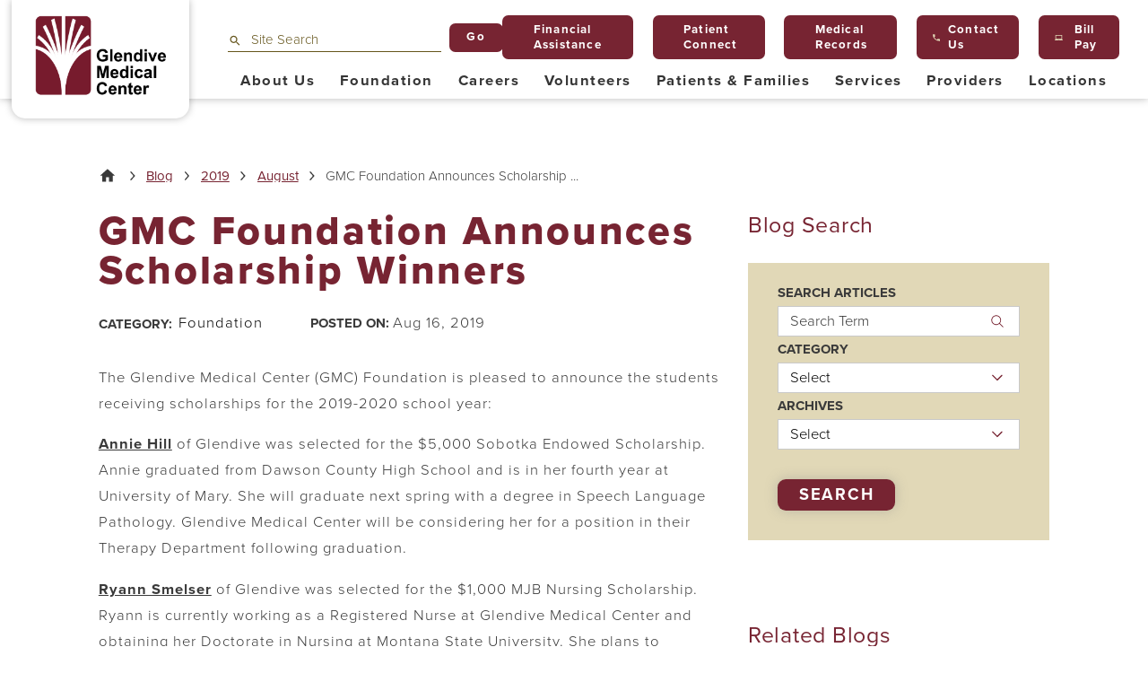

--- FILE ---
content_type: text/html; charset=utf-8
request_url: https://www.gmc.org/blog/2019/august/gmc-foundation-announces-scholarship-winners/
body_size: 20512
content:
<!DOCTYPE html>
<html lang="en" xml:lang="en" xmlns="http://www.w3.org/1999/xhtml" data-anim="1" data-prlx="1" data-flr="1" data-i="x37dc20xp4z" data-is="x2grkav36wf" data-gmap="AIzaSyD9RxIAFFpAdGvsN49rqOZLQbeZ6BSLoL4" data-sa="tk3Lb%2BxZ1rWscqu6SvmR8ZfQkQ58oehfuibWwwXnRCOJ76KtWq7D55D9%2Fj2o%2B86n6B1PMKkUDIVFu51%2B0W7JY6W5ToEgxREWbycfc507mjd2rj6DmVtzxZjBanRbrXRN2dM1OUaa1RxX2SIvt9KEoYNZD%2BQE2afB2OMb78FvJuDWtfq8">
<head>
	<script type="text/javascript" src="/cms/includes/qdyfq9a7l_t.2509161620371.js" defer data-require='["j/poly","j/modernizr","j/jquery","j/jquery.ui","j/ui.touch","j/ui.wheel","j/ui.draw","j/ui.mobile","j/timezone","static","j/jquery.cookie","extensions","uri","behaviors","c/scrollbar","c/loading","m/date","form","adapter","v/jwplayer","video","a/bootstrap","svg"]'></script>
	<title>GMC Foundation Announces Scholarship Winners</title>
	<link rel="canonical" href="https://www.gmc.org/blog/2019/august/gmc-foundation-announces-scholarship-winners/"/>
	<meta content="text/html; charset=utf-8" http-equiv="Content-Type"/>
	<meta content="initial-scale=1" name="viewport"/>
	<meta http-equiv="X-UA-Compatible" content="IE=edge,chrome=1"/>
	<meta name="format-detection" content="telephone=no"/>
	<meta name="description" content="Click to learn more about what's happening at Glendive Medical Center in Glendive, Montana."/>
	<meta property="og:type" content="website"/>
	<meta property="og:site_name" content="Glendive Medical Center"/>
	<meta property="og:url" content="https://www.gmc.org/blog/2019/august/gmc-foundation-announces-scholarship-winners/"/>
	<meta property="og:image" content="https://www.gmc.org/assets/Social-Share.jpg"/>
	<meta name="twitter:card" content="summary_large_image"/>
	<meta name="twitter:image" content="https://www.gmc.org/assets/Social-Share.jpg"/>
	<meta name="google-site-verification" content="qi0HQFNYHc8-2tMMThiHIJ_IBWgw8eiY13tbpCgKI9Y"/>
	<meta name="audio-eye-hash" content="4e43c44e85a45e2a9b54a9b212277c20"/>
	<script type="text/javascript">
(function(n){var t=n.Process||{},i=function(n){var t=+n;return isNaN(t)?n:t},u=function(n){return decodeURIComponent(n.replace(/\+/g,"%20"))},h=/\{(.+?)\}/g,c=window.location.hash&&window.location.hash[1]==="~"&&!/\bSPPC=./i.test(document.cookie||""),s=[],e=null,r=null,o=null,f=null;t.Page=function(n){for(var i=n.length;i--;)c?s.push(n[i]):t.Element(document.getElementById(n[i]))};t.Delayed=function(){var n,i;for(r=null;n=s.shift();)t.Element(document.getElementById(n));try{i=new CustomEvent("process.delayed",{bubbles:!0,cancelable:!0});document.documentElement.dispatchEvent(i)}catch(u){}};t.Element=function(n){if(n)switch(n.getAttribute("data-process")){case"if":t.If(n);break;case"replace":t.Replace(n);break;default:t.Fix(n)}};t.Replace=function(n){var i,f=n.parentNode,r=document.createTextNode(t.Get(n.getAttribute("data-replace"))),u=n.firstElementChild;u&&u.getAttribute&&(i=u.getAttribute("href"))&&i.substring(0,4)==="tel:"&&(i=document.createElement("a"),i.setAttribute("href","tel:"+r.data),i.appendChild(document.createTextNode(r.data)),r=i);f.insertBefore(r,n);f.removeChild(n)};t.Fix=function(n){var r,u,i,f=n.attributes.length,e=n.childNodes.length;if(n.nodeName==="SCRIPT"){n.parentNode.removeChild(n);return}while(f--)r=n.attributes[f],r.name.substring(0,13)=="data-replace-"&&(u=r.name.substring(13),n.setAttribute(u,t.Get(r.value)),n.removeAttribute(r.name));while(e--)i=n.childNodes[e],i.nodeType===3&&i.data&&i.data.indexOf("{")>=0&&(i.data=t.Get(i.data))};t.If=function(n){for(var i,u,f,e,o=n.parentNode,s=n.attributes.length,r=undefined;s--;){i=n.attributes[s];switch(i.name){case"field":r=t.Check(n,t.Get(i.value));break;case"nofield":r=!t.Check(n,t.Get(i.value))}if(r!==undefined)break}if(r)for(u=n.childNodes,f=0,e=u.length;f<e;f++)o.insertBefore(u[0],n);o.removeChild(n)};t.Check=function(n,r){for(var u,f,e=n.attributes.length;e--;){u=n.attributes[e];switch(u.name){case"equals":return r==t.Get(u.value);case"gt":case"greaterthan":case"morethan":return i(r)>i(t.Get(u.value));case"gte":return i(r)>=i(t.Get(u.value));case"lt":case"lessthan":case"lesserthan":return i(r)<i(t.Get(u.value));case"lte":return i(r)<=i(t.Get(u.value));case"ne":case"notequals":return r!=t.Get(u.value);case"contains":return f=t.Get(u.value),r.indexOf(f>=0);case"notcontains":return f=t.Get(u.value),!r.indexOf(f>=0);case"in":return f=t.Get(u.value),t.InArray(r,(""+f).split(","));case"notin":return f=t.Get(u.value),!t.InArray(r,(""+f).split(","));case"between":return f=t.Get(u.value).Split(","),f.length==2&&i(r)>=i(f[0])&&i(r)<=i(f[1])?!0:!1}}return!!r};t.InArray=function(n,t){for(var i=t.length;i--;)if(t[i]==n)return!0;return!1};t.Get=function(n){return n.replace(h,function(n,i){var r=i.split("/"),f=r.shift();return t.Data(f.split(":"),0,r[0])||u(r.shift()||"")})};t.Data=function(n,i,r){var u;switch(n[i].toLowerCase()){case"f":return t.Format(n[i+1],n,i+2,r);case"if":return t.Data(n,i+1)?n.pop():"";case"ifno":case"ifnot":return t.Data(n,i+1)?"":n.pop();case"q":case"querystring":return t.Query(n[i+1])||"";case"session":case"cookie":return t.Cookie(n[i+1])||"";case"number":return t.Number(n[i+1],r)||"";case"request":return u=t.Cookie("RWQ")||window.location.search,u&&u[0]==="?"&&n[i+1]&&n[i+1][0]!="?"&&(u=u.substr(1)),u;case"u":return t.UserData(n[i+1])||"";default:return""}};t.Format=function(n,i,r,u){var h,f,s,e,o;if(!n||r>i.length-1)return"";if(h=null,f=null,n=n.toLowerCase(),e=0,n=="binary")e=2;else if(r+1<i.length)switch(n){case"p":case"phone":case"p2":case"phone2":case"p3":case"phone3":i[r].indexOf("0")>=0&&(f=i[r],e=1);break;default:s=parseInt(i[r]);isNaN(s)||(h=s,e=1)}o=t.Data(i,r+e,u);switch(n){case"p":case"phone":return t.Phone(""+o,f);case"p2":case"phone2":return t.Phone(""+o,f||"000.000.0000");case"p3":case"phone3":return t.Phone(""+o,f||"000-000-0000");case"tel":return t.Phone(""+o,f||"0000000000")}};t.Phone=function(n,t){var u,i,f,r;if(!n)return"";if(u=n.replace(/\D+/g,""),u.length<10)return n;for(i=(t||"(000) 000-0000").split(""),f=0,r=0;r<i.length;r++)i[r]=="0"&&(f<u.length?i[r]=u[f++]:(i.splice(r,1),r--));return f==10&&u.length>10&&i.push(" x"+u.substring(10)),i.join("")};t.Query=function(n){var r,f,o,i,s;if(!e)for(e={},r=t.Cookie("RWQ")||window.location.search,f=r?r.substring(1).split("&"):[],o=f.length;o--;)i=f[o].split("="),s=u(i.shift()).toLowerCase(),e[s]=i.length?u(i.join("=")):null;return e[n.toLowerCase()]};t.Cookie=function(n){var f,i,o,e,t;if(!r)for(r={},f=document.cookie?document.cookie.split("; "):[],i=f.length;i--;){o=f[i].split("=");e=u(o.shift()).toLowerCase();t=o.join("=");switch(t[0]){case"#":r[e]=+t.substring(1);break;case":":r[e]=new Date(+t.substring(1));break;case"!":r[e]=t==="!!";break;case"'":r[e]=u(t.substring(1));break;default:r[e]=u(t)}}for(f=n.split("|"),i=0;i<f.length;i++)if(t=r[f[i].toLowerCase()],t)return t;return""};t.UserData=function(n){switch(n){case"DisplayName":return t.Cookie("U_DisplayName")||"";case"TimeOfDay":var r=new Date,i=r.getHours();return i>=17||i<5?"Evening":i<12?"Morning":"Afternoon"}};t.Number=function(n,i){var s,u,r,e;if(!i)return i;if(!o)for(o={},s=(t.Cookie("PHMAP")||"").split(","),e=0;e<s.length;e++)u=(s[e]||"").split("="),u.length===2&&(o[u[0]]=u[1]);return r=o[i],r&&r!=="0"||(r=i),f||(f={}),f[r]=1,r};t.Phones=function(){var n,t;if(f){n=[];for(t in f)f.hasOwnProperty(t)&&n.push(t);return n.join("|")}return null};n.Process=t;document.documentElement&&(document.documentElement.clientWidth<=1280||(t.Cookie("pref")&1)==1)&&(document.documentElement.className+=" minimize")})(this);
(function(n){window.rrequire||n(window)})(function(n){function b(i,r,u,f){var h,b,e,a,g,o,nt=(new Date).getTime(),p,c,l,w;if(((!s||nt-s>1e3)&&(st(),s=nt),!t[i])&&(h=k(i,f),h.length)){switch(h[0]){case"/common/js/j/jquery.js":case"/common/js/j/jquery.1.x.js":case"/common/js/j/jquery.2.x.js":h[0]=n.Modernizr&&n.Modernizr.canvas?"/common/js/j/jquery.2.x.js":"/common/js/j/jquery.1.x.js"}if(d(h),f==="css"?(e=n.document.createElement("link"),e.setAttribute("type","text/css"),e.setAttribute("rel","stylesheet"),a="href"):(e=n.document.createElement("script"),e.setAttribute("type","text/javascript"),e.setAttribute("async","async"),a="src",g=h.length<2||i[0]==="/"),i.indexOf("j/jquery")>=0)try{throw new Error("Jquery Require "+i);}catch(tt){for(console.log(tt.stack),p=[],c=arguments;c;)l=[],l.push.apply(l,c),p.push(l),w=c.callee.caller,c=w&&w.arguments;console.log(JSON.stringify(p))}o=h[0];o.substring(0,8)==="/common/"?o=v+o:o.substring(0,5)===rt&&(o=y+o);ot(e,i,f,g);e.setAttribute(a,o);b=n.document.head||n.document.body;b.appendChild(e)}}function ot(t,i,r,e){var s=function(){e?(n.register(i),l()):r==="css"&&(f[i]=!0,l())},o=function(){r==="js"&&console.log('error - "'+i+'" could not be loaded, rrequire will not fire.')};t.addEventListener?(t.addEventListener("load",s,!1),t.addEventListener("error",o,!1)):t.onload=t.onreadystatechange=function(n,r){var f=t.readyState;if(r||!f||/loaded|complete/.test(f)){if(f==="loaded"&&(t.children,t.readyState==="loading"&&(f="error")),t.onload=t.onreadystatechange=null,t=null,e&&f!=="error"){setTimeout(function(){var n=u[i];!n||n()?s():o();s=null;o=null},1);return}f==="error"?o():s();o=null;sucess=null}}}function st(){for(var t,r,u,i=document.querySelectorAll("script[src]"),n=0;n<i.length;n++)t=i[n],r=t.getAttribute("src"),u=t.getAttribute("data-require"),c(r,u,"js");for(i=document.querySelectorAll("link[rel='stylesheet'][href]"),n=0;n<i.length;n++)t=i[n],r=t.getAttribute("href"),u=t.getAttribute("data-require"),c(r,u,"css")}function k(t,i){var r=[];if(!t)return r;if(t.indexOf(n.location.origin)===0&&(t=t.substring(n.location.origin.length)),m=et.exec(t)){if(m[1])return r.push(t),r;if(m[2])return r.push(n.location.protocol+t),r;(m=/(.+?)\.\d{13}(\.\w{2,12})$/.exec(t))&&(t=m[1]+m[2]);r.push(t);(m=/^\/(common|cms)\/(admin\/|js\/|css\/)?(.+?)(\.js|\.css)$/.exec(t))&&(t=m[1]==="cms"?m[1]+"/"+(m[2]||"")+m[3]:m[2]==="admin/"?m[2]+m[3]:m[3],r.push(t))}else/^cms\//.test(t)?r.push("/"+t+"."+i):/^admin\//.test(t)?r.push("/common/"+t+"."+i):i==="js"?r.push("/common/js/"+t+"."+i):i==="css"&&r.push("/common/css/"+t+"."+i),r.push(t);return r}function c(n,i,r){var f,u;if(n&&!t[n]&&(f=k(n,r),d(f),i)){try{arr=it(i)}catch(e){return}for(len=arr&&arr.length,u=0;u<len;u++)c(arr[u],null,r)}}function d(n,i){for(var r,u=0;u<n.length;u++){r=n[u];switch(r){case"j/jquery":case"j/jquery.1.x":case"j/jquery.2.x":case"j/jquery.3.x":t["j/jquery"]=!0;t["j/jquery.1.x"]=!0;t["j/jquery.2.x"]=!0;t["j/jquery.3.x"]=!0;t["/common/js/j/jquery.js"]=!0;t["/common/js/j/jquery.1.x.js"]=!0;t["/common/js/j/jquery.2.x.js"]=!0;t["/common/js/j/jquery.3.x.js"]=!0;break;case"cms":case"cms-5":i==="css"?(t.cms=!0,t["cms-5"]=!0,t["/common/css/cms.css"]=!0,t["/common/css/cms-5.css"]=!0):t[r]=!0;break;default:t[r]=!0}}}function g(n){for(var t,i=n.length;i--;)if(t=n[i],t&&!f[t])return!1;return!0}function ht(){var t,n=r.length;for(e&&(clearTimeout(e),e=0);n--;)t=r[n],t[2]===!0&&r.splice(n,1);r.length===0&&document.documentElement.classList&&document.documentElement.classList.remove("requiring")}function l(){for(var t,i=0,u=r.length;i<u;)(t=r[i++],t[2]!==!0)&&g(t[0])&&(t[2]=!0,t[1](n.jQuery,n),e&&clearTimeout(e),e=setTimeout(ht,1))}function nt(n){var t;if(n){if(typeof n=="string")return[n.toLowerCase()];if(Array.isArray(n)){for(t=n.length;t--;)n[t]=(""+(n[t]||"")).toLowerCase();return n}return null}return null}function tt(n,t){for(var i,r,u=0;u<n.length;u++)if(i=h[n[u]],i){for(n.splice(u,1),u--,r=i[0].length;r--;)n.push(i[0][r]);if(i[1]&&t)for(r=i[1].length;r--;)t.push(i[1][r])}t&&t.length&&tt(t)}function ct(t){var r=0,i=function(){if(n.google&&n.google.maps)n.register(t);else if(++r>20)throw new Error("Unable to load google maps api script.");else setTimeout(i,250)};setTimeout(i,250)}var it=function(n,t){return(window.JSON2||JSON).parse(n,t)},i="/",o=".",a=":",v=i+i+"www.scorpioncms.com",rt=i+"cms"+i,y=i+i+window.location.host,f={},t={},r=[],e=0,p=document&&document.documentElement&&document.documentElement.getAttribute("data-gmap"),ut=p&&"&key="+p,w=Object.prototype,lt=w.toString,ft=w.hasOwnProperty,h={jquery:[["j/jquery","j/jquery.ui"]],behavior:[["behaviors"],["cms-behave"]],googlemap:[["https"+a+i+i+"maps.googleapis.com/maps/api/js?v=3&libraries=places&callback=registermap"+(ut||"")]],map:[["m/gmap"]],loading:[["c/loading2"],["cms-5"]],jwplayer:[[i+"common/js/v/jwplayer"+o+"js"]],tools:[["jquery","behavior","extensions","uri","chart","c/cms","c/scrollbar","loading","form"],["cms-tools","opensans"]],opensans:[["https"+a+i+i+"fonts.googleapis.com/css?family=Open+Sans:300,400italic,400,600,700|Montserrat:400,700"]],ckeditor:[[o+o+i+"ckeditor/ckeditor"]],ck:[["admin/ck/ckeditor"]],ace:[[i+i+"cdnjs.cloudflare.com/ajax/libs/ace/1.4.11/ace"+o+"js"]],weather:[["m/weather"]],cookie:[["j/jquery.cookie"]],form2:[["admin/js/form","admin/js/poly"]]},u={"j/jquery":function(){return!!n.jQuery},"j/jquery.1.x":function(){return!!n.jQuery},"j/jquery.2.x":function(){return!!n.jQuery},"j/jquery.3.x":function(){return!!n.jQuery},"j/jquery.ui":function(){return!!(n.jQuery&&n.jQuery.widget)},"j/jquery.cookie":function(){return!!(n.jQuery&&n.jQuery.cookie)},"j/poly":function(){return!!(n.Element&&n.Element.prototype&&n.Element.prototype.scrollIntoViewport)},googlemap:function(){return!!(n.google&&n.google.maps)},jwplayer:function(){return!!n.jwplayer},ckeditor:function(){return!!n.CKEDITOR},ace:function(){return!!n.ace},weather:function(){return!!(n.jQuery&&n.jQuery.weather)}},et=/^(https?:)?(\/\/([\w\-\.]+))?(\/.+)/i,s;(function(){var n;for(var t in u)ft.call(u,t)&&(n=h[t],n&&n[0]&&n[0][0]&&(u[n[0][0]]=u[t]))})();Array.isArray||(Array.isArray=function(n){return Object.prototype.toString.call(n)==="[object Array]"});Function.isFunction||(Function.isFunction=function(n){return Object.prototype.toString.call(n)==="[object Function]"});s=null;n.registerLoading=function(n){t[n]=!0};n.register=function(n){n&&typeof n=="string"&&(t[n]=!0,f[n]=!0,l())};n.registermap=function(){var n=h.googlemap[0][0];register(n)};n.rrequire=function(i,e,o){var a,h,v,c,s,y,l;if(i=nt(i),i){for(Function.isFunction(o)&&(a=o,o=e,e=a,a=null),o=nt(o),o||(o=[]),tt(i,o),h=i.length,v=!0;h--;)if((c=i[h],c)&&(s=c.toLowerCase(),!f[s])){if(y=u[s],y&&y()){f[s]=!0;continue}if(v=!1,!t[s]){if(s.indexOf("maps.googleapis.com")!==-1&&document.querySelector("script[src*='maps.googleapis.com']")){ct(s);continue}b(c,"script","src","js")}}for(h=0;h<o.length;)(l=o[h],l)&&(s=l.toLowerCase(),f[s]||b(l,"link","href","css"),h++);Function.isFunction(e)&&(v||g(i)?e(n.jQuery,n):r.push([i,e,!1]))}};n.rrequire.setBase=function(n){v=n};n.rrequire.setHost=function(n){y=n};n.rrequire.setDetect=function(n,t){n&&typeof n=="string"&&Function.isFunction(t)&&(u[n]=t)};n.rrequire.getLoading=function(){var n=Object.keys(t);return n.sort(),console.log(JSON.stringify(n,null,"\t"))};n.require||(n.require=n.rrequire)});
</script>
	<link rel="stylesheet" type="text/css" href="/cms/includes/hnwiyj2jdcq.2508191617228.css" data-require='["cms","cms-behave"]'/>
	<script>(function(){
var cook = /(?:^|\b)COOK=(.+?)(?:$|;)/.exec( document.cookie )?.[1];
var analytics;
var marketing;
if(cook==='YES'){analytics=true;marketing=true;}
else if(cook==='NO!'){analytics=false;marketing=false;}
else if(cook==='ANALYTICS'){analytics=true;marketing=false;}
else if(cook==='MARKETING'){analytics=false;marketing=true;}
else{analytics=true;marketing=navigator.globalPrivacyControl||window.doNotSell?false:true;}
window.$consentState={analytics,marketing};
})();</script>
<script type="module" src="/common/usc/p/manage-cookies.js"></script>
</head>
<body class="gmc-foundation-announces-scholarship-winners-page blog-branch sub system" style="opacity: 0;" data-config="0uaxr1n6.ouy\35l8bnbz.t2t\vyigh19b.4gn\6xajltre.3dg" data-id="11869727" data-s="35" data-i="258052" data-p="132" data-fk="1040446">
<header id="HeaderZone"><form id="Form_HeaderAreaV1" method="post" enctype="multipart/form-data" action="/blog/2019/august/gmc-foundation-announces-scholarship-winners/" data-search="1">
<input type="hidden" name="_m_" value="HeaderAreaV1">
<div class="header-area v1 light-bg" universal_="true" id="HeaderAreaV1" data-section>
	
	
	
	
	
	<div class="sticky-box">
		<div class="alert-bars">
			<div class="alert-bar red flex-middle-center-wrap" id="WarningAlert">
				
			</div>
		</div>
		<div class="main flex-end-middle">
			<a class="top-logo" href="/"><img alt="Glendive Medical Center" src="[data-uri]" title="Glendive Medical Center" data-src="/images/healthcare/brand/logo.png"></a>
			<div class="header-box">
				<div class="top-bar flex-middle-end">
					<div class="site-search ui-repeater" id="SiteSearch">
						<div class="search-box " data-item="i" data-key="">
							<label for="SiteSearch_ITM0_C">Search</label>
							<div class="search-input flex-between">
								<span class="search-icon flex-middle"><svg viewBox="0 0 16 16"><use data-href="/cms/svg/site/icon_search.16.svg"></use></svg></span>
								<input placeholder="Site Search" type="search" id="SiteSearch_ITM0_C" class="ui-cms-input" name="SiteSearch$ITM0$C" value>
								<button title="Site Search" aria-label="Site Search" class="icon-btn flex-center-middle" type="submit" id="SiteSearch_ITM0_ctl02" name="SiteSearch$ITM0$ctl02" data-commandname="Search">Go</button>
							</div>
						</div>
					</div>
					<nav class="secondary-nav" aria-label="Quick Links" id="HeaderV41QuickLinks">
						<ul class="flex-middle">
							<li>
								<a href="/patients-families/financial-assistance/" class="flex-middle" target=""><svg viewBox="0 0 24 24" data-use=""></svg>Financial Assistance</a>
							</li><li>
								<a href="https://billingsclinic.consumeridp.us-1.healtheintent.com/saml2/sso/login?authenticationRequestId=8bb79a8d-f7bf-411d-b266-23eebb328ccd" class="flex-middle" target="_blank"><svg viewBox="0 0 24 24" data-use=""></svg>Patient Connect</a>
							</li><li>
								<a href="/patients-families/forms-for-patients/" class="flex-middle" target="_blank"><svg viewBox="0 0 24 24" data-use=""></svg>Medical Records</a>
							</li><li>
								<a href="/contact-us/" class="flex-middle" target=""><svg viewBox="0 0 24 24"><use data-href="/cms/svg/site/icon_phone.24.svg"></use></svg>Contact Us</a>
							</li><li>
								<a href="https://www.datapay3.com/c/gmc01/" class="flex-middle" target="_blank"><svg viewBox="0 0 24 24"><use data-href="/cms/svg/site/icon_computer.24.svg"></use></svg>Bill Pay</a>
							</li>
						</ul>
					</nav>
				</div>
				<div class="nav-bar flex-middle-between">
					<nav class="top-nav auto stretch flex-" data-role="panel">
						<ul class="desktop-nav flex-between-middle" style="opacity:0" id="HeaderAreaV1TopNavigation">
							<li class=" fit auto">
								<a class="flex-middle-center" href="/about-us/" target="">About Us</a>
								
								
									<div class="fly-out wide" role="menu" id="about-usNavFlyOut" data-role="fly-nav">
										<div class="main">
											<ul class="flex-grid-auto-size-wrap-max-3">
												<li class="level-1 third">
													<a href="/about-us/administration-board-of-directors/" target="">Administration & Board of Directors <svg viewBox="0 0 36 36"><use data-href="/cms/svg/site/x2grkav36wf.36.svg#triangle_right"></use></svg></a>
												</li><li class="level-1 third">
													<a href="/about-us/mission-vision-values/" target="">Mission, Vision & Values <svg viewBox="0 0 36 36"><use data-href="/cms/svg/site/x2grkav36wf.36.svg#triangle_right"></use></svg></a>
												</li><li class="level-1 third">
													<a href="/patients-families/nominate-a-nurse-for-the-daisy-award/" target="">Nominate a Nurse for the Daisy Award <svg viewBox="0 0 36 36"><use data-href="/cms/svg/site/x2grkav36wf.36.svg#triangle_right"></use></svg></a>
												</li><li class="level-1 third">
													<a href="/about-us/faqs/" target="">FAQs <svg viewBox="0 0 36 36"><use data-href="/cms/svg/site/x2grkav36wf.36.svg#triangle_right"></use></svg></a>
												</li><li class="level-1 third">
													<a href="/about-us/our-history/" target="">Our History <svg viewBox="0 0 36 36"><use data-href="/cms/svg/site/x2grkav36wf.36.svg#triangle_right"></use></svg></a>
												</li><li class="level-1 third">
													<a href="/about-us/community-reports/" target="">Community Reports <svg viewBox="0 0 36 36"><use data-href="/cms/svg/site/x2grkav36wf.36.svg#triangle_right"></use></svg></a>
												</li><li class="level-1 third">
													<a href="https://www.datapay3.com/c/gmc01/" target="_blank">Payment Portal <svg viewBox="0 0 36 36"><use data-href="/cms/svg/site/x2grkav36wf.36.svg#triangle_right"></use></svg></a>
												</li><li class="level-1 third">
													<a href="/about-us/terms-conditions/" target="">Terms & Conditions <svg viewBox="0 0 36 36"><use data-href="/cms/svg/site/x2grkav36wf.36.svg#triangle_right"></use></svg></a>
												</li><li class="level-1 third">
													<a href="/about-us/interpreter-services/" target="">Interpreter Services <svg viewBox="0 0 36 36"><use data-href="/cms/svg/site/x2grkav36wf.36.svg#triangle_right"></use></svg></a>
												</li>
											</ul>
										</div>
									</div>
								
								
							</li><li class=" fit auto">
								<a class="flex-middle-center" href="/foundation/" target="">Foundation</a>
								
								
									<div class="fly-out wide" role="menu" id="foundationNavFlyOut" data-role="fly-nav">
										<div class="main">
											<ul class="flex-grid-auto-size-wrap-max-3">
												<li class="level-1 third">
													<a href="/foundation/donate-support/" target="">Donate & Support <svg viewBox="0 0 36 36"><use data-href="/cms/svg/site/x2grkav36wf.36.svg#triangle_right"></use></svg></a>
												</li><li class="level-1 third">
													<a href="/foundation/planned-giving/" target="">Planned Giving <svg viewBox="0 0 36 36"><use data-href="/cms/svg/site/x2grkav36wf.36.svg#triangle_right"></use></svg></a>
												</li><li class="level-1 third">
													<a href="/foundation/board-of-directors/" target="">Board of Directors <svg viewBox="0 0 36 36"><use data-href="/cms/svg/site/x2grkav36wf.36.svg#triangle_right"></use></svg></a>
												</li><li class="level-1 third">
													<a href="/foundation/scholarships/" target="">Scholarships <svg viewBox="0 0 36 36"><use data-href="/cms/svg/site/x2grkav36wf.36.svg#triangle_right"></use></svg></a>
												</li><li class="level-1 third">
													<a href="/foundation/grill-chill/" target="">Grill & Chill <svg viewBox="0 0 36 36"><use data-href="/cms/svg/site/x2grkav36wf.36.svg#triangle_right"></use></svg></a>
												</li><li class="level-1 third">
													<a href="/foundation/lets-get-squished/" target="">Let's Get Squished <svg viewBox="0 0 36 36"><use data-href="/cms/svg/site/x2grkav36wf.36.svg#triangle_right"></use></svg></a>
												</li><li class="level-1 third">
													<a href="/foundation/hospice-tree-of-lights/" target="">Hospice Tree of Lights <svg viewBox="0 0 36 36"><use data-href="/cms/svg/site/x2grkav36wf.36.svg#triangle_right"></use></svg></a>
												</li><li class="level-1 third">
													<a href="/foundation/montana-endowment-tax-credit/" target="">Montana Endowment Tax Credit <svg viewBox="0 0 36 36"><use data-href="/cms/svg/site/x2grkav36wf.36.svg#triangle_right"></use></svg></a>
												</li>
											</ul>
										</div>
									</div>
								
								
							</li><li class=" fit auto">
								<a class="flex-middle-center" href="/careers/" target="">Careers</a>
								
								
									<div class="fly-out wide" role="menu" id="careersNavFlyOut" data-role="fly-nav">
										<div class="main">
											<ul class="flex-grid-auto-size-wrap-max-3">
												<li class="level-1 third">
													<a href="/careers/why-work-at-gmc/" target="">Why Work at GMC  <svg viewBox="0 0 36 36"><use data-href="/cms/svg/site/x2grkav36wf.36.svg#triangle_right"></use></svg></a>
												</li><li class="level-1 third">
													<a href="/careers/explore-glendive/" target="">Explore Glendive <svg viewBox="0 0 36 36"><use data-href="/cms/svg/site/x2grkav36wf.36.svg#triangle_right"></use></svg></a>
												</li><li class="level-1 third">
													<a href="/careers/volunteers/" target="">Volunteers <svg viewBox="0 0 36 36"><use data-href="/cms/svg/site/x2grkav36wf.36.svg#triangle_right"></use></svg></a>
												</li>
											</ul>
										</div>
									</div>
								
								
							</li><li class=" fit auto">
								<a class="flex-middle-center" href="/careers/volunteers/" target="">Volunteers</a>
								
								
									<div class="fly-out wide" role="menu" id="volunteersNavFlyOut" data-role="fly-nav">
										<div class="main">
											<ul class="flex-grid-auto-size-wrap-max-3">
												<li class="level-1 third">
													<a href="/careers/volunteers/auxiliary-membership/" target="">Auxiliary Membership <svg viewBox="0 0 36 36"><use data-href="/cms/svg/site/x2grkav36wf.36.svg#triangle_right"></use></svg></a>
												</li><li class="level-1 third">
													<a href="/careers/volunteers/junior-volunteers/" target="">Junior Volunteers <svg viewBox="0 0 36 36"><use data-href="/cms/svg/site/x2grkav36wf.36.svg#triangle_right"></use></svg></a>
												</li><li class="level-1 third">
													<a href="/careers/volunteers/volunteer-application/" target="">Volunteer Application <svg viewBox="0 0 36 36"><use data-href="/cms/svg/site/x2grkav36wf.36.svg#triangle_right"></use></svg></a>
												</li>
											</ul>
										</div>
									</div>
								
								
							</li><li class=" fit auto">
								<a class="flex-middle-center" href="/patients-families/" target="">Patients & Families</a>
								
								
									<div class="fly-out wide" role="menu" id="patients-familiesNavFlyOut" data-role="fly-nav">
										<div class="main">
											<ul class="flex-grid-auto-size-wrap-max-3">
												<li class="level-1 third">
													<a href="/patients-families/billing-insurance/" target="">Billing & Insurance <svg viewBox="0 0 36 36"><use data-href="/cms/svg/site/x2grkav36wf.36.svg#triangle_right"></use></svg></a>
												</li><li class="level-1 third">
													<a href="/patients-families/nominate-a-nurse-for-the-daisy-award/" target="">Nominate a Nurse for the Daisy Award <svg viewBox="0 0 36 36"><use data-href="/cms/svg/site/x2grkav36wf.36.svg#triangle_right"></use></svg></a>
												</li><li class="level-1 third">
													<a href="/patients-families/big-sky-care-connect/" target="">Big Sky Care Connect <svg viewBox="0 0 36 36"><use data-href="/cms/svg/site/x2grkav36wf.36.svg#triangle_right"></use></svg></a>
												</li><li class="level-1 third">
													<a href="/services/cafeteria-catering/" target="">Cafeteria/Catering <svg viewBox="0 0 36 36"><use data-href="/cms/svg/site/x2grkav36wf.36.svg#triangle_right"></use></svg></a>
												</li><li class="level-1 third">
													<a href="/patients-families/classes/" target="">Classes <svg viewBox="0 0 36 36"><use data-href="/cms/svg/site/x2grkav36wf.36.svg#triangle_right"></use></svg></a>
												</li><li class="level-1 third">
													<a href="/patients-families/corporate-compliance-hotline/" target="">Corporate Compliance Hotline <svg viewBox="0 0 36 36"><use data-href="/cms/svg/site/x2grkav36wf.36.svg#triangle_right"></use></svg></a>
												</li><li class="level-1 third">
													<a href="/events-calendar/" target="">Events <svg viewBox="0 0 36 36"><use data-href="/cms/svg/site/x2grkav36wf.36.svg#triangle_right"></use></svg></a>
												</li><li class="level-1 third">
													<a href="/patients-families/ethics-committee/" target="">Ethics Committee <svg viewBox="0 0 36 36"><use data-href="/cms/svg/site/x2grkav36wf.36.svg#triangle_right"></use></svg></a>
												</li><li class="level-1 third">
													<a href="/contact-us/" target="">Feedback <svg viewBox="0 0 36 36"><use data-href="/cms/svg/site/x2grkav36wf.36.svg#triangle_right"></use></svg></a>
												</li><li class="level-1 third">
													<a href="/patients-families/financial-assistance/" target="">Financial Assistance <svg viewBox="0 0 36 36"><use data-href="/cms/svg/site/x2grkav36wf.36.svg#triangle_right"></use></svg></a>
												</li><li class="level-1 third">
													<a href="/patients-families/forms-for-patients/" target="">Forms for Patients <svg viewBox="0 0 36 36"><use data-href="/cms/svg/site/x2grkav36wf.36.svg#triangle_right"></use></svg></a>
												</li><li class="level-1 third">
													<a href="/patients-families/gmc-price-transparency/" target="">GMC Price Transparency <svg viewBox="0 0 36 36"><use data-href="/cms/svg/site/x2grkav36wf.36.svg#triangle_right"></use></svg></a>
												</li><li class="level-1 third">
													<a href="https://mtinformedpatient.org/?sub=Patients%20and%20Families" target="_blank">MT Informed Patients <svg viewBox="0 0 36 36"><use data-href="/cms/svg/site/x2grkav36wf.36.svg#triangle_right"></use></svg></a>
												</li><li class="level-1 third">
													<a href="/photo-gallery/" target="_blank">Nursery <svg viewBox="0 0 36 36"><use data-href="/cms/svg/site/x2grkav36wf.36.svg#triangle_right"></use></svg></a>
												</li><li class="level-1 third">
													<a href="/patients-families/patientconnect/" target="">PatientConnect <svg viewBox="0 0 36 36"><use data-href="/cms/svg/site/x2grkav36wf.36.svg#triangle_right"></use></svg></a>
												</li><li class="level-1 third">
													<a href="/patients-families/patient-rights/" target="">Patient Rights <svg viewBox="0 0 36 36"><use data-href="/cms/svg/site/x2grkav36wf.36.svg#triangle_right"></use></svg></a>
												</li><li class="level-1 third">
													<a href="/patients-families/privacy-statement/" target="">Privacy Statement <svg viewBox="0 0 36 36"><use data-href="/cms/svg/site/x2grkav36wf.36.svg#triangle_right"></use></svg></a>
												</li><li class="level-1 third">
													<a href="/patients-families/testimonials/" target="">Testimonials <svg viewBox="0 0 36 36"><use data-href="/cms/svg/site/x2grkav36wf.36.svg#triangle_right"></use></svg></a>
												</li>
											</ul>
										</div>
									</div>
								
								
							</li><li class=" fit auto">
								<a class="flex-middle-center" href="/services/" target="">Services</a>
								
								
									<div class="fly-out wide" role="menu" id="servicesNavFlyOut" data-role="fly-nav">
										<div class="main">
											<ul class="flex-grid-auto-size-wrap-max-3">
												<li class="level-1 third">
													<a href="/services/24-hour-emergency/" target="">24-Hour Emergency <svg viewBox="0 0 36 36"><use data-href="/cms/svg/site/x2grkav36wf.36.svg#triangle_right"></use></svg></a>
												</li><li class="level-1 third">
													<a href="/services/annual-wellness-visit/" target="">Annual Wellness Visit <svg viewBox="0 0 36 36"><use data-href="/cms/svg/site/x2grkav36wf.36.svg#triangle_right"></use></svg></a>
												</li><li class="level-1 third">
													<a href="/services/assisted-living/" target="">Assisted Living <svg viewBox="0 0 36 36"><use data-href="/cms/svg/site/x2grkav36wf.36.svg#triangle_right"></use></svg></a>
												</li><li class="level-1 third">
													<a href="/services/behavioral-health/" target="">Behavioral Health <svg viewBox="0 0 36 36"><use data-href="/cms/svg/site/x2grkav36wf.36.svg#triangle_right"></use></svg></a>
												</li><li class="level-1 third">
													<a href="/services/cafeteria-catering/" target="">Cafeteria/Catering <svg viewBox="0 0 36 36"><use data-href="/cms/svg/site/x2grkav36wf.36.svg#triangle_right"></use></svg></a>
												</li><li class="level-1 third">
													<a href="/services/cancer-care/" target="">Cancer Care <svg viewBox="0 0 36 36"><use data-href="/cms/svg/site/x2grkav36wf.36.svg#triangle_right"></use></svg></a>
												</li><li class="level-1 third">
													<a href="/services/diabetes-education/" target="">Diabetes Education <svg viewBox="0 0 36 36"><use data-href="/cms/svg/site/x2grkav36wf.36.svg#triangle_right"></use></svg></a>
												</li><li class="level-1 third">
													<a href="/services/extended-care/" target="">Extended Care <svg viewBox="0 0 36 36"><use data-href="/cms/svg/site/x2grkav36wf.36.svg#triangle_right"></use></svg></a>
												</li><li class="level-1 third">
													<a href="/services/family-medicine/" target="">Family Medicine <svg viewBox="0 0 36 36"><use data-href="/cms/svg/site/x2grkav36wf.36.svg#triangle_right"></use></svg></a>
												</li><li class="level-1 third">
													<a href="/services/hospice/" target="">Hospice <svg viewBox="0 0 36 36"><use data-href="/cms/svg/site/x2grkav36wf.36.svg#triangle_right"></use></svg></a>
												</li><li class="level-1 third">
													<a href="/services/internal-medicine/" target="">Internal Medicine <svg viewBox="0 0 36 36"><use data-href="/cms/svg/site/x2grkav36wf.36.svg#triangle_right"></use></svg></a>
												</li><li class="level-1 third">
													<a href="/services/laboratory/" target="">Laboratory <svg viewBox="0 0 36 36"><use data-href="/cms/svg/site/x2grkav36wf.36.svg#triangle_right"></use></svg></a>
												</li><li class="level-1 third">
													<a href="/services/nutritional-services-education/" target="">Nutritional Services & Education <svg viewBox="0 0 36 36"><use data-href="/cms/svg/site/x2grkav36wf.36.svg#triangle_right"></use></svg></a>
												</li><li class="level-1 third">
													<a href="/services/orthopedics/" target="">Orthopedics <svg viewBox="0 0 36 36"><use data-href="/cms/svg/site/x2grkav36wf.36.svg#triangle_right"></use></svg></a>
												</li><li class="level-1 third">
													<a href="/services/outreach-services/" target="">Outreach Services <svg viewBox="0 0 36 36"><use data-href="/cms/svg/site/x2grkav36wf.36.svg#triangle_right"></use></svg></a>
												</li><li class="level-1 third">
													<a href="/services/pediatrics/" target="">Pediatrics <svg viewBox="0 0 36 36"><use data-href="/cms/svg/site/x2grkav36wf.36.svg#triangle_right"></use></svg></a>
												</li><li class="level-1 third">
													<a href="/services/podiatry/" target="">Podiatry <svg viewBox="0 0 36 36"><use data-href="/cms/svg/site/x2grkav36wf.36.svg#triangle_right"></use></svg></a>
												</li><li class="level-1 third">
													<a href="/services/radiology-imaging/" target="">Radiology & Imaging <svg viewBox="0 0 36 36"><use data-href="/cms/svg/site/x2grkav36wf.36.svg#triangle_right"></use></svg></a>
												</li><li class="level-1 third">
													<a href="/services/spiritual-care/" target="">Spiritual Care <svg viewBox="0 0 36 36"><use data-href="/cms/svg/site/x2grkav36wf.36.svg#triangle_right"></use></svg></a>
												</li><li class="level-1 third">
													<a href="/services/surgery/" target="">Surgery <svg viewBox="0 0 36 36"><use data-href="/cms/svg/site/x2grkav36wf.36.svg#triangle_right"></use></svg></a>
												</li><li class="level-1 third">
													<a href="/services/transitional-care/" target="">Transitional Care <svg viewBox="0 0 36 36"><use data-href="/cms/svg/site/x2grkav36wf.36.svg#triangle_right"></use></svg></a>
												</li><li class="level-1 third">
													<a href="/services/visiting-nurse/" target="">Visiting Nurse <svg viewBox="0 0 36 36"><use data-href="/cms/svg/site/x2grkav36wf.36.svg#triangle_right"></use></svg></a>
												</li><li class="level-1 third">
													<a href="/services/visiting-specialists/" target="">Visiting Specialists  <svg viewBox="0 0 36 36"><use data-href="/cms/svg/site/x2grkav36wf.36.svg#triangle_right"></use></svg></a>
												</li><li class="level-1 third">
													<a href="/services/womens-health/" target="">Women's Health <svg viewBox="0 0 36 36"><use data-href="/cms/svg/site/x2grkav36wf.36.svg#triangle_right"></use></svg></a>
												</li><li class="level-1 third">
													<a href="/services/telehealth/" target="">Telehealth <svg viewBox="0 0 36 36"><use data-href="/cms/svg/site/x2grkav36wf.36.svg#triangle_right"></use></svg></a>
												</li><li class="level-1 third">
													<a href="/services/therapies/" target="">Therapies <svg viewBox="0 0 36 36"><use data-href="/cms/svg/site/x2grkav36wf.36.svg#triangle_right"></use></svg></a>
												</li><li class="level-1 third">
													<a href="/services/urgent-care/" target="">Urgent Care <svg viewBox="0 0 36 36"><use data-href="/cms/svg/site/x2grkav36wf.36.svg#triangle_right"></use></svg></a>
												</li>
											</ul>
										</div>
									</div>
								
								
							</li><li class=" fit auto">
								<a class="flex-middle-center" href="/providers/" target="">Providers</a>
								
							</li><li class=" fit auto">
								<a class="flex-middle-center" href="/locations/" target="">Locations</a>
								
								
								
							</li>
						</ul>
					</nav>
					<div class="menu-trigger">
						<a class="menu-btn mm-open desktop" role="button" href="javascript:void(0);" data-role="btn">
							<span></span>
							<span></span>
							<span></span>
						</a>
					</div>
				</div>
			</div>
		</div>
	</div>
	<div class="mobile-menu ui-tab-panel" id="MobileNav">
		<nav class="mobile-nav" id="MobileNav" data-role="MobileMenu">
			<div class="top-half flex-right">
			
				<div class="mobile-menu-trigger">
					<span class="close-btn menu-btn"></span>
				</div>
			</div>
			<div class="mobile-search ui-repeater" dynamic_="true" id="MobileNav_HDR0_MobileSearch">
				<div class="search-box" data-item="i" data-key="">
					<div class="search-input">
						<button type="submit" id="MobileNav_HDR0_MobileSearch_ITM0_ctl01" name="MobileNav$HDR0$MobileSearch$ITM0$ctl01" data-commandname="Search"><svg viewBox="0 0 24 24"><use data-href="/cms/svg/site/x2grkav36wf.24.svg#search_v2"></use></svg></button>
						<input placeholder="Search" type="search" id="MobileNav_HDR0_MobileSearch_ITM0_C" class="ui-cms-input" name="MobileNav$HDR0$MobileSearch$ITM0$C" value>
					</div>
				</div>
			</div>
			<ul class="ui-scroll level-uno">
				
				<li class="item level-1 ">
					<a href="/contact-us/">Contact Us</a>
				</li>
				<li class="item level-1 ">
					<a href="https://billingsclinic.consumeridp.us-1.healtheintent.com/saml2/sso/login?authenticationRequestId=09bcb68f-78ed-41aa-ad2a-83f23d5dffc2">Patient Connect</a>
				</li>
				<li class="item level-1 ">
					<a href="/patients-families/forms-for-patients/">Medical Records</a>
				</li>
				<li class="item level-1 ">
					<a href="https://www.datapay3.com/c/gmc01/">Bill Pay</a>
				</li>
				<li class="item level-1 ">
					<a href="/about-us/">About Us</a>
				</li>
				<li class=" item level-1 ">
					<a href="/foundation/grill-chill/">Grill & Chill</a>
				</li>
				<li class="item level-1 ">
					<a href="/about-us/covid-19/">COVID-19</a>
				</li>
				<li class="item level-1 ">
					<a href="/foundation/">Foundation</a>
				</li>
				<li class="item level-1 ">
					<a href="/careers/">Careers</a>
				</li>
				<li class="item level-1 ">
					<a href="/patients-families/">Patients &amp; Families</a>
				</li>
				<li class="item level-1 ">
					<a href="/services/">Services</a>
				</li>
				<li class="item level-1 ">
					<a href="/providers/">Providers</a>
				</li>
				<li class=" item level-1 ">
					<a href="/locations/">Locations</a>
				</li>

				<li style="display:none" class="item level-1  about-us 9-children mobile-babies">
					<a href="/about-us/" target="">About Us</a>
					<span class="see-more-babies"><svg viewBox="0 0 24 24"><use href=" /cms/svg/site/icon_icon_plus_button.24.svg"></use></svg></span>
						<ul class="level-dos ui-scroll" id="MobileDDabout-us">
							<li class="administration-board-of-directors ">
								<a href="/about-us/administration-board-of-directors/" target="">Administration & Board of Directors</a>
							</li><li class="mission-vision-values ">
								<a href="/about-us/mission-vision-values/" target="">Mission, Vision & Values</a>
							</li><li class="nominate-a-nurse-for-the-daisy-award ">
								<a href="/patients-families/nominate-a-nurse-for-the-daisy-award/" target="">Nominate a Nurse for the Daisy Award</a>
							</li><li class="faqs ">
								<a href="/about-us/faqs/" target="">FAQs</a>
							</li><li class="our-history ">
								<a href="/about-us/our-history/" target="">Our History</a>
							</li><li class="community-reports ">
								<a href="/about-us/community-reports/" target="">Community Reports</a>
							</li><li class="payment-portal ">
								<a href="https://www.datapay3.com/c/gmc01/" target="_blank">Payment Portal</a>
							</li><li class="terms-conditions ">
								<a href="/about-us/terms-conditions/" target="">Terms & Conditions</a>
							</li><li class="interpreter-services ">
								<a href="/about-us/interpreter-services/" target="">Interpreter Services</a>
							</li>
						</ul>
					
				</li><li style="display:none" class="item level-1  foundation 8-children mobile-babies">
					<a href="/foundation/" target="">Foundation</a>
					<span class="see-more-babies"><svg viewBox="0 0 24 24"><use href=" /cms/svg/site/icon_icon_plus_button.24.svg"></use></svg></span>
						<ul class="level-dos ui-scroll" id="MobileDDfoundation">
							<li class="donate-support ">
								<a href="/foundation/donate-support/" target="">Donate & Support</a>
							</li><li class="planned-giving ">
								<a href="/foundation/planned-giving/" target="">Planned Giving</a>
							</li><li class="board-of-directors ">
								<a href="/foundation/board-of-directors/" target="">Board of Directors</a>
							</li><li class="scholarships ">
								<a href="/foundation/scholarships/" target="">Scholarships</a>
							</li><li class="grill-chill ">
								<a href="/foundation/grill-chill/" target="">Grill & Chill</a>
							</li><li class="lets-get-squished ">
								<a href="/foundation/lets-get-squished/" target="">Let's Get Squished</a>
							</li><li class="hospice-tree-of-lights ">
								<a href="/foundation/hospice-tree-of-lights/" target="">Hospice Tree of Lights</a>
							</li><li class="montana-endowment-tax-credit ">
								<a href="/foundation/montana-endowment-tax-credit/" target="">Montana Endowment Tax Credit</a>
							</li>
						</ul>
					
				</li><li style="display:none" class="item level-1  careers 3-children mobile-babies">
					<a href="/careers/" target="">Careers</a>
					<span class="see-more-babies"><svg viewBox="0 0 24 24"><use href=" /cms/svg/site/icon_icon_plus_button.24.svg"></use></svg></span>
						<ul class="level-dos ui-scroll" id="MobileDDcareers">
							<li class="why-work-at-gmc ">
								<a href="/careers/why-work-at-gmc/" target="">Why Work at GMC </a>
							</li><li class="explore-glendive ">
								<a href="/careers/explore-glendive/" target="">Explore Glendive</a>
							</li><li class="volunteers ">
								<a href="/careers/volunteers/" target="">Volunteers</a>
							</li>
						</ul>
					
				<nav class="mobile-nav" data-role="MobileMenu">
			<div class="top-half flex-right">
			
				<div class="mobile-menu-trigger">
					<span class="close-btn menu-btn"></span>
				</div>
			</div>
			<div class="mobile-search ui-repeater" dynamic_="true" id="MobileNav_ctl02_SPR05_MobileSearch">
				<div class="search-box" data-item="i" data-key="">
					<div class="search-input">
						<button type="submit" id="MobileNav_ctl02_SPR05_MobileSearch_ITM0_ctl01" name="MobileNav$ctl02$SPR05$MobileSearch$ITM0$ctl01" data-commandname="Search"><svg viewBox="0 0 24 24"><use data-href="/cms/svg/site/x2grkav36wf.24.svg#search_v2"></use></svg></button>
						<input placeholder="Search" type="search" id="MobileNav_ctl02_SPR05_MobileSearch_ITM0_C" class="ui-cms-input" name="MobileNav$ctl02$SPR05$MobileSearch$ITM0$C" value>
					</div>
				</div>
			</div>
			<ul class="ui-scroll level-uno">
				
				<li class="item level-1 ">
					<a href="/contact-us/">Contact Us</a>
				</li>
				<li class="item level-1 ">
					<a href="https://billingsclinic.consumeridp.us-1.healtheintent.com/saml2/sso/login?authenticationRequestId=09bcb68f-78ed-41aa-ad2a-83f23d5dffc2">Patient Connect</a>
				</li>
				<li class="item level-1 ">
					<a href="/patients-families/forms-for-patients/">Medical Records</a>
				</li>
				<li class="item level-1 ">
					<a href="https://www.datapay3.com/c/gmc01/">Bill Pay</a>
				</li>
				<li class="item level-1 ">
					<a href="/about-us/">About Us</a>
				</li>
				<li class=" item level-1 ">
					<a href="/foundation/grill-chill/">Grill & Chill</a>
				</li>
				<li class="item level-1 ">
					<a href="/about-us/covid-19/">COVID-19</a>
				</li>
				<li class="item level-1 ">
					<a href="/foundation/">Foundation</a>
				</li>
				<li class="item level-1 ">
					<a href="/careers/">Careers</a>
				</li>
				<li class="item level-1 ">
					<a href="/patients-families/">Patients &amp; Families</a>
				</li>
				<li class="item level-1 ">
					<a href="/services/">Services</a>
				</li>
				<li class="item level-1 ">
					<a href="/providers/">Providers</a>
				</li>
				<li class=" item level-1 ">
					<a href="/locations/">Locations</a>
				</li>

				<li style="display:none" class="item level-1  volunteers 3-children mobile-babies">
					<a href="/careers/volunteers/" target="">Volunteers</a>
					<span class="see-more-babies"><svg viewBox="0 0 24 24"><use href=" /cms/svg/site/icon_icon_plus_button.24.svg"></use></svg></span>
						<ul class="level-dos ui-scroll" id="MobileDDvolunteers">
							<li class="auxiliary-membership ">
								<a href="/careers/volunteers/auxiliary-membership/" target="">Auxiliary Membership</a>
							</li><li class="junior-volunteers ">
								<a href="/careers/volunteers/junior-volunteers/" target="">Junior Volunteers</a>
							</li><li class="volunteer-application ">
								<a href="/careers/volunteers/volunteer-application/" target="">Volunteer Application</a>
							</li>
						</ul>
					
				</li>
			</ul>
		</nav></li><li style="display:none" class="item level-1  patients-families 18-children mobile-babies">
					<a href="/patients-families/" target="">Patients & Families</a>
					<span class="see-more-babies"><svg viewBox="0 0 24 24"><use href=" /cms/svg/site/icon_icon_plus_button.24.svg"></use></svg></span>
						<ul class="level-dos ui-scroll" id="MobileDDpatients-families">
							<li class="billing-insurance ">
								<a href="/patients-families/billing-insurance/" target="">Billing & Insurance</a>
							</li><li class="nominate-a-nurse-for-the-daisy-award ">
								<a href="/patients-families/nominate-a-nurse-for-the-daisy-award/" target="">Nominate a Nurse for the Daisy Award</a>
							</li><li class="big-sky-care-connect ">
								<a href="/patients-families/big-sky-care-connect/" target="">Big Sky Care Connect</a>
							</li><li class="cafeteria-catering ">
								<a href="/services/cafeteria-catering/" target="">Cafeteria/Catering</a>
							</li><li class="classes ">
								<a href="/patients-families/classes/" target="">Classes</a>
							</li><li class="corporate-compliance-hotline ">
								<a href="/patients-families/corporate-compliance-hotline/" target="">Corporate Compliance Hotline</a>
							</li><li class="events ">
								<a href="/events-calendar/" target="">Events</a>
							</li><li class="ethics-committee ">
								<a href="/patients-families/ethics-committee/" target="">Ethics Committee</a>
							</li><li class="feedback ">
								<a href="/contact-us/" target="">Feedback</a>
							</li><li class="financial-assistance ">
								<a href="/patients-families/financial-assistance/" target="">Financial Assistance</a>
							</li><li class="forms-for-patients ">
								<a href="/patients-families/forms-for-patients/" target="">Forms for Patients</a>
							</li><li class="gmc-price-transparency ">
								<a href="/patients-families/gmc-price-transparency/" target="">GMC Price Transparency</a>
							</li><li class="mt-informed-patients ">
								<a href="https://mtinformedpatient.org/?sub=Patients%20and%20Families" target="_blank">MT Informed Patients</a>
							</li><li class="nursery ">
								<a href="/photo-gallery/" target="_blank">Nursery</a>
							</li><li class="patientconnect ">
								<a href="/patients-families/patientconnect/" target="">PatientConnect</a>
							</li><li class="patient-rights ">
								<a href="/patients-families/patient-rights/" target="">Patient Rights</a>
							</li><li class="privacy-statement ">
								<a href="/patients-families/privacy-statement/" target="">Privacy Statement</a>
							</li><li class="testimonials ">
								<a href="/patients-families/testimonials/" target="">Testimonials</a>
							</li>
						</ul>
					
				</li><li style="display:none" class="item level-1  services 27-children mobile-babies">
					<a href="/services/" target="">Services</a>
					<span class="see-more-babies"><svg viewBox="0 0 24 24"><use href=" /cms/svg/site/icon_icon_plus_button.24.svg"></use></svg></span>
						<ul class="level-dos ui-scroll" id="MobileDDservices">
							<li class="24-hour-emergency ">
								<a href="/services/24-hour-emergency/" target="">24-Hour Emergency</a>
							</li><li class="annual-wellness-visit ">
								<a href="/services/annual-wellness-visit/" target="">Annual Wellness Visit</a>
							</li><li class="assisted-living ">
								<a href="/services/assisted-living/" target="">Assisted Living</a>
							</li><li class="behavioral-health ">
								<a href="/services/behavioral-health/" target="">Behavioral Health</a>
							</li><li class="cafeteria-catering ">
								<a href="/services/cafeteria-catering/" target="">Cafeteria/Catering</a>
							</li><li class="cancer-care ">
								<a href="/services/cancer-care/" target="">Cancer Care</a>
							</li><li class="diabetes-education ">
								<a href="/services/diabetes-education/" target="">Diabetes Education</a>
							</li><li class="extended-care ">
								<a href="/services/extended-care/" target="">Extended Care</a>
							</li><li class="family-medicine ">
								<a href="/services/family-medicine/" target="">Family Medicine</a>
							</li><li class="hospice ">
								<a href="/services/hospice/" target="">Hospice</a>
							</li><li class="internal-medicine ">
								<a href="/services/internal-medicine/" target="">Internal Medicine</a>
							</li><li class="laboratory ">
								<a href="/services/laboratory/" target="">Laboratory</a>
							</li><li class="nutritional-services-education ">
								<a href="/services/nutritional-services-education/" target="">Nutritional Services & Education</a>
							</li><li class="orthopedics ">
								<a href="/services/orthopedics/" target="">Orthopedics</a>
							</li><li class="outreach-services ">
								<a href="/services/outreach-services/" target="">Outreach Services</a>
							</li><li class="pediatrics ">
								<a href="/services/pediatrics/" target="">Pediatrics</a>
							</li><li class="podiatry ">
								<a href="/services/podiatry/" target="">Podiatry</a>
							</li><li class="radiology-imaging ">
								<a href="/services/radiology-imaging/" target="">Radiology & Imaging</a>
							</li><li class="spiritual-care ">
								<a href="/services/spiritual-care/" target="">Spiritual Care</a>
							</li><li class="surgery ">
								<a href="/services/surgery/" target="">Surgery</a>
							</li><li class="transitional-care ">
								<a href="/services/transitional-care/" target="">Transitional Care</a>
							</li><li class="visiting-nurse ">
								<a href="/services/visiting-nurse/" target="">Visiting Nurse</a>
							</li><li class="visiting-specialists ">
								<a href="/services/visiting-specialists/" target="">Visiting Specialists </a>
							</li><li class="womens-health ">
								<a href="/services/womens-health/" target="">Women's Health</a>
							</li><li class="telehealth ">
								<a href="/services/telehealth/" target="">Telehealth</a>
							</li><li class="therapies ">
								<a href="/services/therapies/" target="">Therapies</a>
							</li><li class="urgent-care ">
								<a href="/services/urgent-care/" target="">Urgent Care</a>
							</li>
						</ul>
					
				</li><li style="display:none" class="item level-1  providers 0-children ">
					<a href="/providers/" target="">Providers</a>
					
				</li><li style="display:none" class="item level-1  locations 6-children mobile-babies">
					<a href="/locations/" target="">Locations</a>
					<span class="see-more-babies"><svg viewBox="0 0 24 24"><use href=" /cms/svg/site/icon_icon_plus_button.24.svg"></use></svg></span>
						<ul class="level-dos ui-scroll" id="MobileDDlocations">
							<li class="gabert-clinic ">
								<a href="/locations/gabert-clinic/" target="">Gabert Clinic</a>
							</li><li class="glendive-medical-center ">
								<a href="/locations/glendive-medical-center/" target="">Glendive Medical Center</a>
							</li><li class="urgent-care ">
								<a href="/locations/urgent-care/" target="">Urgent Care</a>
							</li><li class="the-heritage ">
								<a href="/locations/the-heritage/" target="">The Heritage</a>
							</li><li class="wibaux-clinic ">
								<a href="/locations/wibaux-clinic/" target="">Wibaux Clinic</a>
							</li><li class="foundation-marketing-volunteer-services ">
								<a href="/locations/foundation-marketing-volunteer-services/" target="">Foundation, Marketing & Volunteer Services</a>
							</li>
						</ul>
					
				</li>
			</ul>
		</nav>
	</div>
</div>
</form></header>
<main id="MainZone"><div class="breadcrumb v2" id="BreadcrumbsButtons" universal_="true">
	
	<div class="main">
		<div class="bread-container flex-wrap-start-middle system-style" id="BreadCrumb">
			<a href="/" class="home-link flex-middle-center"><svg viewBox="0 0 24 24"><use href="/cms/svg/site/icon_home.24.svg"></use></svg></a>
			<span class="separator"><svg viewBox="0 0 24 24"><use href="/cms/svg/site/icon_arrow_right.24.svg"></use></svg></span>
			<a class="" href="/blog/" target="">Blog</a><span class="separator"><svg viewBox="0 0 24 24"><use href="/cms/svg/site/icon_arrow_right.24.svg"></use></svg></span><a class="" href="/blog/2019/" target="">2019</a><span class="separator"><svg viewBox="0 0 24 24"><use href="/cms/svg/site/icon_arrow_right.24.svg"></use></svg></span><a class="" href="/blog/2019/august/" target="">August</a><span class="separator"><svg viewBox="0 0 24 24"><use href="/cms/svg/site/icon_arrow_right.24.svg"></use></svg></span><span class="selected ">GMC Foundation Announces Scholarship  ...</span>
		</div>
	</div>
</div><section id="TwoColSub" class="two-col-container sub-zone">
	<div class="main flex-spaced-between-top-block-1024">
		<div class="icobalt isublayout sub-zone content-zone" id="SubZoneLeft"><article class="system-style article-entry ui-repeater" id="BlogContent" itemscope="" itemtype="http://schema.org/BlogPosting" universal_="true">
	
	<header data-item="i" data-key="1040446">
		<h1>GMC Foundation Announces Scholarship Winners</h1>
	</header>
	<div class="flex-start-middle-block-500 article-info" data-item="i" data-key="1040446">
		<div class="categories-list flex-middle-wrap ui-repeater" id="BlogContent_ITM1040446_CategoryList">
			
				<span class="label-style">Category: </span>
				<a class="a-con" href="/blog/?CategoryID=148173" data-item="i" data-key="1977694"><p>Foundation</p></a>
			
		</div>
		<div>
			<span class="label-style">Posted On:</span>
			<time><p>Aug 16, 2019</p></time>
		</div>
	</div>
	<div class="text-left blog-content content-style" data-item="i" data-key="1040446">
		<p><p>The Glendive Medical Center (GMC) Foundation is pleased to announce the students receiving scholarships for the 2019-2020 school year:</p><p><b><u>Annie Hill</u></b> of Glendive was selected for the $5,000 Sobotka Endowed Scholarship. Annie graduated from Dawson County High School and is in her fourth year at University of Mary. She will graduate next spring with a degree in Speech Language Pathology. Glendive Medical Center will be considering her for a position in their Therapy Department following graduation.</p><p><b><u>Ryann Smelser</u></b> of Glendive was selected for the $1,000 MJB Nursing Scholarship. Ryann is currently working as a Registered Nurse at Glendive Medical Center and obtaining her Doctorate in Nursing at Montana State University. She plans to continue her practice at Glendive Medical Center upon graduation.</p><p>Commenting on the winners this year, Jaime Shanks, Foundation and Marketing Director, shared that the donors of these scholarships are making a tremendous difference for students in this area. &ldquo;We have such talented people vying for these scholarships, and our local schools are to be commended for producing such talented students. It is a great feeling to be able to send this money forward to help with their tuition costs. There were four students granted interviews this year, and the scholarship committee agreed that this year&rsquo;s applicants were all extremely deserving.&rdquo;</p><p>If you would like more information about creating a pass-through scholarship, or establishing an endowment for a scholarship at GMC, please contact Jaime Shanks in the Foundation office at 345-2627. Certain gifts may allow donors to realize great tax savings by taking advantage of the Montana Endowment Tax Credit for their scholarship donation.</p></p>
	</div>

	<div class="flex-between  bottom-paging" data-item="i" data-key="1040446">
		
			<a href="/blog/2019/august/glendive-medical-center-pleased-to-welcome-secon/" class="btn v1">Previous Post</a>
		
		
			<a href="/blog/2019/august/glendive-medical-center-receives-prestigious-sha/" class="btn v1">Next Post</a>
		
	</div>
	<span class="all-the-schema" style="display:none" data-item="i" data-key="1040446">
		<meta itemprop="datePublished" content="Aug 16, 2019"/>
		<meta itemprop="dateModified" content="Nov 6, 2019"/>
		<meta itemprop="headline" content="GMC Foundation Announces Scholarship Winners"/>
		<meta itemprop="description" content="The Glendive Medical Center (GMC) Foundation is pleased to announce the students receiving scholarships for the 2019-2020 school year: Annie Hill of Glendive was selected for the $5,000 Sobotka Endowed Scholarship. Annie graduated from Dawson County High School and is in her fourth year at University of Mary. She will graduate next spring with a degree in Speech Language Pathology. Glendive ..."/>
		<meta itemprop="mainEntityOfPage" content="http://www.gmc.org/blog/2019/august/gmc-foundation-announces-scholarship-winners/"/>
		
		
			<meta itemprop="image" content="http://www.gmc.org/images/blogPlaceholder.jpg"/>
		
		
		
			<meta itemprop="author" content="Glendive Medical Center"/>
		
		<span itemprop="publisher" itemscope="" itemtype="http://schema.org/Organization">
			<meta itemprop="name" content="Glendive Medical Center"/>
			<span itemprop="logo" itemscope="" itemtype="https://schema.org/ImageObject">
				<meta itemprop="url" content="http://www.gmc.org/images/healthcare/brand/logo.png"/>
				<meta itemprop="width" content="270"/>
				<meta itemprop="height" content="83"/>
			</span>
		</span>
	</span>
</article></div>
		<div class="icobalt isublayout sub-zone side-zone" id="SubZoneRight"><form id="Form_BlogFilterSide" method="post" enctype="multipart/form-data" class="blogs-header-side" action="/blog/2019/august/gmc-foundation-announces-scholarship-winners/" data-search="1">
<input type="hidden" name="_m_" value="BlogFilterSide">
<input type="hidden" class="ui-cms-input" id="BlogFilterSide__edit_" name="BlogFilterSide$_edit_" value>
<input type="hidden" class="ui-cms-input" id="BlogFilterSide__command_" name="BlogFilterSide$_command_" value>
<aside class="side-filter blogs system-style ui-repeater ui-ajax" id="BlogFilterSide" universal_="true" data-clear="">
	
	<div class="" data-item="i" data-key="">
		<span class="title-style-3">Blog Search</span>
		<fieldset class="search-form">
			<ul>
				<li class="search full">
					<label class="" for="BlogFilterSide_ITM0_SearchTerm">Search Articles</label>
					<div class="input-text">
						<input id="BlogFilterSide_ITM0_EntryName" placeholder="Search Term" type="text" autocomplete="off" class="ui-cms-input" name="BlogFilterSide$ITM0$EntryName" value="" data-search="true" data-preload="" data-tether="[id$=AllBlogFeed]">
						<svg viewBox="0 0 24 24"><use href="/cms/svg/site/icon_search_v2.24.svg"></use></svg>
					</div>
				</li>
				<li class="select full">
					<label for="BlogFilterSide_ITM0_CategoryID">Category</label>
					<div class="input-text">
						<select id="BlogFilterSide_ITM0_CategoryID" autocomplete="off" class="ui-cms-select ui-cms-input" name="BlogFilterSide$ITM0$CategoryID" data-preload="" data-tether="[id$=AllBlogFeed]" data-search="true">
							<option value="" selected>Select</option>
							<option value="148175">Events</option><option value="238683">About Us</option><option value="159112">COVID-19</option><option value="148173">Foundation</option><option value="148172">News</option><option value="238682">Information</option>
						</select>
						<svg viewBox="0 0 24 24"><use href="/cms/svg/site/icon_icon_arrow_down.24.svg"></use></svg>
					</div>
				</li>
				<li class="select full">
					<label for="BlogFilterSide_ITM0_YearID">Archives</label>
					<div class="input-text">
						<select id="BlogFilterSide_ITM0_YearID" autocomplete="off" class="ui-cms-select ui-cms-input" name="BlogFilterSide$ITM0$YearID" data-preload="" data-tether="[id$=AllBlogFeed]" data-search="true">
							<option value="" selected>Select</option>
							<option value="92291">2025</option><option value="85855">2024</option><option value="78914">2023</option><option value="69905">2022</option><option value="63898">2021</option><option value="55277">2020</option><option value="50182">2019</option><option value="49757">2018</option><option value="49758">2017</option><option value="50609">2016</option><option value="49759">2015</option><option value="50611">2014</option><option value="50613">2013</option><option value="50615">2012</option>
						</select>
						<svg viewBox="0 0 24 24"><use href="/cms/svg/site/icon_icon_arrow_down.24.svg"></use></svg>
					</div>
				</li>						
			</ul>
			<div class="btn-con full flex-start">
				<button class="btn v1 " type="submit" id="BlogFilterSide_ITM0_ctl04" name="BlogFilterSide$ITM0$ctl04" data-commandname="Search">Search</button>
			</div>
		</fieldset>
	</div>
</aside>
</form><section class="related-items system-style ui-repeater" id="BlogRelatedPosts" universal_="true">
	<header data-item="i" data-key="1040446">
		<strong class="title-style-3">Related Blogs</strong>
	</header>
	<ul class="flex-wrap-grid-break-1024-block-500-auto-size-max-3 tres items-1 ui-repeater" id="BlogRelatedPosts_ITM1040446_RelatedPostsList" data-item="i" data-key="1643748">
		<li class="item fit third  no-image item-1" data-item="i" data-key="1643748">
			<a href="/blog/2025/june/glendive-medical-center-foundation-awards-schola/">
				
				
					<img src="[data-uri]" alt="Default Blog Image" data-bg="/images/healthcare/system-v2/filler%20assets/one-third-image.jpg">
					
				
				<span class="title-style-5">Glendive Medical Center ...</span>
				<time class="note-style-1">Jun 12, 2025</time>
			</a>
		</li><li class="item fit third   item-2" data-item="i" data-key="1510235">
			<a href="/blog/2024/february/gmc-foundation-announces-scholarship-application/">
				
					<img role="presentation" alt="GMC Foundation Announces Scholarship Applications for 2024 School Year" src="[data-uri]" data-bg="/images/blog/Foundation-scholarships.png">
					
				
				
				<span class="title-style-5">GMC Foundation Announces ...</span>
				<time class="note-style-1">Feb 7, 2024</time>
			</a>
		</li>
	</ul>
</section></div>
	</div>
</section></main>
<footer id="FooterZone"><section class="footer v1" id="FooterV2" universal_="true" data-section="">
	
	
	<div class="main flex-center">
		<div class="footer-info flex-top-between-spaced">
			<div class="schema-info fourth" itemscope="" itemtype="http://schema.org/MedicalOrganization">
				<div class="business-info">
					<div class="bottom-logo ui-repeater" id="FooterLogo">
						<img itemprop="image" alt="Glendive Medical Center" src="[data-uri]" title="Glendive Medical Center" data-src="/images/healthcare/brand/logo.png" data-item="i" data-key="42624">
					</div>
					<meta itemprop="name" content="Glendive Medical Center"/>
					<meta itemprop="description" content="Medical Center in Glendive"/>
					<meta itemprop="priceRange" content="$$$"/>
					<meta itemprop="url" content="https://www.gmc.org/"/>
					<meta itemprop="image" content="/images/healthcare/brand/logo.png"/>
					
				</div>
				<div class="contact-info">
					<a class="phone-link" href="tel:406.345.3306" id="FooterV2_1" data-replace-href="tel:{F:P2:Cookie:PPCP1/406.345.3306}"><span itemprop="telephone"><span id="FooterV2_2" data-process="replace" data-replace="{F:P3:Cookie:PPCP1/406-345-3306}">406-345-3306</span></span></a>
				</div>
				<div class="location-info">
						<a itemprop="hasMap" rel="nofollow noopener" target="_blank" href="http://maps.google.com/maps?f=q&hl=en&z=15&q=202%20Prospect%20Dr,Glendive,MT,59330">
							<span itemprop="address" itemscope="" itemtype="http://schema.org/PostalAddress">
							<span itemprop="streetAddress">202 Prospect Dr
								
							</span>
							<br>
							<span itemprop="addressLocality">Glendive</span>,
							<span itemprop="addressRegion">MT </span>
							<span itemprop="postalCode">59330</span></span>
						</a>
				</div>

			</div>
			<div class="footer-nav flex-column">
				<nav class="" id="FooterV1Links">
					<ul class="flex-end-wrap title-font">
						<li class="auto">
							<a href="/about-us/" target="">About Us</a>
						</li><li class="auto">
							<a href="/providers/" target="">Providers</a>
						</li><li class="auto">
							<a href="/services/" target="">Services</a>
						</li><li class="auto">
							<a href="/locations/" target="">Locations</a>
						</li><li class="auto">
							<a href="/foundation/" target="">Foundation</a>
						</li><li class="auto">
							<a href="/careers/" target="">Careers</a>
						</li><li class="auto">
							<a href="/contact-us/" target="">Contact Us</a>
						</li><li class="auto">
							<a href="https://pricetransparency.accureg.net/glendive" target="_blank">Price Transparency</a>
						</li>
					</ul>
				</nav>
				<ul class="social-info items-0 flex-between" id="FooterV1Social">
					<li class="item-">
						<a class="flex-center-middle" href="https://www.facebook.com/GlendiveMedicalCenter?ref=hl&sub=Static" target="_blank" rel="nofollow noopener">
							<svg viewBox="0 0 24 24"><use data-href="/cms/svg/site/x2grkav36wf.24.svg#facebook_new"></use></svg>
						</a>
					</li>
					<li class="item-">
						<a class="flex-center-middle" href="https://www.instagram.com/glendivemedicalcenter/" target="_blank" rel="nofollow noopener">
							<svg viewBox="0 0 24 24"><use data-href="/cms/svg/site/x2grkav36wf.24.svg#instagram_new"></use></svg>
						</a>
					</li>
					<li class="item-">
						<a class="flex-center-middle" href="	https://www.youtube.com/channel/UCThCzxsMcoAjPuLABFCLemw" target="_blank" rel="nofollow noopener">
							<svg viewBox="0 0 36 36"><use data-href="/cms/svg/site/x2grkav36wf.36.svg#youtube_new"></use></svg>
						</a>
					</li>
					<li class="item-">
						<a class="flex-center-middle" href="https://twitter.com/glendivemedical" target="_blank" rel="nofollow noopener">
						<svg viewBox="0 0 24 24"><use data-href="/cms/svg/site/x2grkav36wf.24.svg#twitter_new"></use></svg>
						</a>
					</li>
					<li class="item-">
						<a class="flex-center-middle" href="https://www.linkedin.com/company/15424631/" target="_blank" rel="nofollow noopener">
							 <svg viewBox="0 0 24 24"><use data-href="/cms/svg/site/x2grkav36wf.24.svg#linkedin_new"></use></svg>
						</a>
					</li>
				</ul>
			</div>
		
		</div>
	</div>
</section>
<script id="Process_FooterV2" type="text/javascript" style="display:none;">window.Process&&Process.Page(['Process_FooterV2','FooterV2_1','FooterV2_2']);</script>
<section class="scorp-footer-area v1 no-bg-image text-left" id="ScorpionFooterV1" universal_="true" data-section="">
	
	<div class="main flex-between-middle">
		<div class="left-side flex-between-middle">
			<span>Copyright © 2026</span>
			<ul class="flex-">
				<li>
					<a href="/privacy-policy/">Privacy Policy</a>
				</li>
				<li>
					<a href="/site-map/">Site Map</a>
				</li>				
				<li>
					<a href="/patients-families/patient-rights/">Patient Rights</a>
				</li>
			</ul>
		</div>
		<a class="scorp-link" href="https://www.scorpion.co/hospitals/" target="_blank">
			<img src="[data-uri]" title="Scorpion Healthcare Marketing" alt="Scorpion Healthcare Marketing" data-src="/common/scorpion/logo/stack-gray.png">
		</a>
	</div>
</section>
</footer>

<noscript id="deferred-styles">
	<link rel="stylesheet" href="https://use.typekit.net/peg3agt.css"/>
	<link rel="stylesheet" type="text/css" href="https://fonts.googleapis.com/css?family=Montserrat:300,400"/>
</noscript>
<script>
var loadDeferredStyles = function() {
	var addStylesNode = document.getElementById('deferred-styles');
	var replacement = document.createElement('div');
	replacement.innerHTML = addStylesNode.textContent;
	document.body.appendChild(replacement)
	addStylesNode.parentElement.removeChild(addStylesNode);
};
var raf = requestAnimationFrame || mozRequestAnimationFrame ||
webkitRequestAnimationFrame || msRequestAnimationFrame;
if (raf) raf(function() { window.setTimeout(loadDeferredStyles, 0); });
else window.addEventListener('load', loadDeferredStyles);
</script>
<script type="text/javascript" src="/cms/includes/ltf7tfcx2y9.2503260806079.js" defer data-require='["audioeye"]'></script>
<script type="text/javascript" src="https://analytics.scorpion.co/sa.js" defer></script>
<script type="text/javascript">rrequire('form',function(){$('#Form_HeaderAreaV1').html5form();});</script>
<script type="text/javascript">rrequire('m/ajaxify',function(){$('#BlogFilterSide').ajaxify();});</script>
<script type="text/javascript">rrequire('form',function(){$('#Form_BlogFilterSide').html5form();});</script>
<script>
document.write=function(text){
  if(!text||!text.trim()){
	return;
  }
  var reg_script=/^(<script[^>]*?>)([\s\S]*?)<\/script>$/g;
  var m=reg_script.exec(text);
  if(m){
	var src=/\bsrc=["']([\s\S]+?)["']/g.exec(m[1]);
	var script=document.createElement('script');
	script.setAttribute('data-document-write','');
	document.body.appendChild(script);
	if(src){
	  script.src=src[1];
	}else{
	  script.innerHTML = m[2];
	}
  }else if(text.indexOf('<noscript')===-1){
	var parser=new DOMParser();
	var doc=parser.parseFromString(text,'text/html');
	while(doc.body.children.length){
	  document.body.appendChild(doc.body.firstElementChild);
	}
  }
};
(function(){
var list1=[];
var list2=[
	"%3C!--%20Facebook%20Pixel%20Code%20--%3E",
	"%0D%0A",
	"%3Cscript%3E%0D%0A!function(f%2Cb%2Ce%2Cv%2Cn%2Ct%2Cs)%7Bif(f.fbq)return%3Bn%3Df.fbq%3Dfunction()%7Bn.callMethod%3F%0D%0An.callMethod.apply(n%2Carguments)%3An.queue.push(arguments)%7D%3Bif(!f._fbq)f._fbq%3Dn%3B%0D%0An.push%3Dn%3Bn.loaded%3D!0%3Bn.version%3D'2.0'%3Bn.queue%3D%5B%5D%3Bt%3Db.createElement(e)%3Bt.defer%3D!0%3B%0D%0At.src%3Dv%3Bs%3Db.getElementsByTagName(e)%5B0%5D%3Bs.parentNode.insertBefore(t%2Cs)%7D(window%2C%0D%0Adocument%2C'script'%2C'%2F%2Fconnect.facebook.net%2Fen_US%2Ffbevents.js')%3B%0D%0A%0D%0Afbq('dataProcessingOptions'%2C%20%5B'LDU'%5D%2C%200%2C%200)%3B%0D%0A%0D%0Afbq('init'%2C%20'188271252370739')%3B%0D%0Afbq('track'%2C%20'PageView')%3B%3C%2Fscript%3E",
	"%0D%0A",
	"%3C!--%20End%20Facebook%20Pixel%20Code%20--%3E",
	"%0A"
];
var ready=function(){
  requestAnimationFrame(function(){
	if(window.$consentState?.analytics){
	  for(var i=0;i<list1.length;i++){
	    var code=decodeURIComponent(list1[i]);
	    document.write(code);
	  }
	  list1.length=0;
    }
	if(window.$consentState?.marketing){
  	  for(var i=0;i<list2.length;i++){
	    var code=decodeURIComponent(list2[i]);
	    document.write(code);
	  }
	  list2.length=0;
    }
  });
  window.removeEventListener('DOMContentLoaded',ready);
};
switch (document.readyState){
  case 'complete':
  case 'loaded':
  case 'interactive':
	ready();
	break;
  default:
	window.addEventListener('DOMContentLoaded',ready);
  break;
}
window.$afterConsent=ready;
})();
</script>
</body>
</html>

--- FILE ---
content_type: text/css
request_url: https://www.gmc.org/cms/includes/hnwiyj2jdcq.2508191617228.css
body_size: 32632
content:
*,*:before,*:after{box-sizing:border-box;}html{border:0;}body{margin:0;padding:0;}form{margin:0;padding:0;border:0;}img{border:none;-ms-interpolation-mode:bicubic;max-width:100%;}.jw-tab-focus:focus{outline:0 !important;}.cms-jwplayer{width:100%;position:relative;}.media-left{float:left;margin:1em 1em 1em 0;}.media-right{float:right;margin:1em 0 1em 1em;}.media-full{display:block;margin:1em auto;}.media-small{width:25%;}.media-medium{width:50%;}.media-large{width:100%;}video{max-width:100%;}.cms-jwplayer video{max-width:none;}button{border:0;}figure{text-align:center;}fieldset{display:block;margin:0;padding:0;border:0;}icon svg,svg[data-use]{height:1em;width:1em;fill:currentColor;}svg[data-use] [style*="stroke-width"],svg[data-use] [stroke-width]{stroke:currentColor;}svg[data-use] [style*="stroke-width"]:not([fill]),svg[data-use] [stroke-width]:not([fill]){fill:none;}.half{width:50%;}.third{width:33.3%;}.fourth{width:25%;}.two-thirds{width:66.66%;}.three-fourths{width:75%;}.left:not(td){float:left;}.right:not(td){float:right;}.clear{clear:both;}.cms-admin .clear{height:auto;}.clearfix:after{content:' ';display:block;clear:both;}.cf:after{content:' ';display:block;clear:both;}body .ninja{display:none !important;}html.no-generatedcontent .clearfix{zoom:1;}html.no-generatedcontent .cf{zoom:1;}.img-left{float:left;}.img-right{float:right;}.img-full{display:block;margin-left:auto;margin-right:auto;}img{max-width:100%;}.img-small{width:25%;}.img-medium{width:50%;}.img-large{width:100%;}.cms-button{display:inline-block;border:none;background-color:#35A6F6;color:#FFFFFF;font-family:'Montserrat', sans-serif;font-size:14px;padding:10px 20px;border-radius:2px;text-transform:uppercase;line-height:1em;text-decoration:none;cursor:pointer;-webkit-transition:.25s ease;-moz-transition:.25s ease;-o-transition:.25s ease;transition:.25s ease;}.cms-button.big{padding:20px 40px;font-size:16px;}.cms-button.unsafe{background-color:#EA5F5F;}.cms-button.unsafe:hover{background-color:#FF7373;}.cms-button.command{background-color:#FFFFFF;color:#35A6F6;border:1px solid #D4D9E1;}.cms-button.command:hover{color:#63BEFF;border-color:#63BEFF;background-color:#FFFFFF;}.cms-button:hover{color:#FFFFFF;background-color:#63BEFF;}.cms-button.expand:after{content:'';display:inline-block;background-image:url(/common/images/sprite24.png);width:16px;height:16px;background-position:-437px -293px;-webkit-transform:rotate(-90deg);-moz-transform:rotate(-90deg);-o-transform:rotate(-90deg);transform:rotate(-90deg);margin-left:5px;border:1px solid #35A6F6;vertical-align:middle;-webkit-transition:.25s;-moz-transition:.25s;-o-transition:.25s;transition:.25s;opacity:.7;}.cms-button.expand:hover:after{opacity:1;}.cms-button:focus{outline:0;}.ui-scroll{overflow:auto;}.ui-scroll.horizontal{overflow-x:auto;overflow-y:hidden;}.ui-scroll.vertical{overflow-x:hidden;overflow-y:auto;}.ui-scroll::-webkit-scrollbar{width:12px;height:12px;background:none;}.ui-scroll::-webkit-scrollbar-track{background:none;}.ui-scroll::-webkit-scrollbar-thumb{border:solid 2px transparent;background-clip:padding-box;border-radius:12px;background-color:rgba(16,37,78,.1);}.ui-scroll::-webkit-scrollbar-button{width:0;height:0;display:none;}.ui-scroll::-webkit-scrollbar-corner{background-color:transparent;}.ui-scroll-wrap .ui-scroll-thumb{position:absolute;margin:2px;border-radius:4px;background-color:rgba(16,37,78,.1);}.ui-scroll-wrap .ui-scroll-thumb.vertical{top:0;right:0;bottom:auto;left:auto;width:8px;height:100px;min-height:8px;}.ui-scroll-wrap .ui-scroll-thumb.horizontal{top:auto;right:auto;bottom:0;left:0;height:8px;width:100px;min-width:8px;}.ui-scroll.horizontal .ui-scroll-thumb.vertical{display:none !important;}.ui-scroll.vertical .ui-scroll-thumb.horizontal{display:none !important;}.ui-front{z-index:100;}.ui-widget-overlay{position:fixed;top:0;left:0;width:100%;height:100%;background:#000000;opacity:0.6;-webkit-animation:fade-in-60 .3s forwards;-moz-animation:fade-in-60 .3s forwards;-o-animation:fade-in-60 .3s forwards;animation:fade-in-60 .3s forwards;}.ui-widget-overlay.out{animation:fade-60-out .4s forwards;}.ui-widget-overlay.subtle{background:#FFFFFF;opacity:0.05;-webkit-animation:fade-in-05 .3s forwards;-moz-animation:fade-in-05 .3s forwards;-o-animation:fade-in-05 .3s forwards;animation:fade-in-05 .3s forwards;}.ui-dialog{position:absolute;background:#1b1e24;color:#747b8f;border-radius:3px;box-shadow:2px 2px 13px rgba(0,0,0,0.7);font-family:'Open Sans', Arial;font-size:14px;outline:0;opacity:0;-webkit-animation:dialog-in .5s .1s 1 ease forwards;-moz-animation:dialog-in .5s .1s 1 ease forwards;-o-animation:dialog-in .5s .1s 1 ease forwards;animation:dialog-in .5s .1s 1 ease forwards;}.ui-dialog.dialog-out{-webkit-animation:dialog-out .4s 1 ease forwards;-moz-animation:dialog-out .4s 1 ease forwards;-o-animation:dialog-out .4s 1 ease forwards;animation:dialog-out .4s 1 ease forwards;}.ui-dialog a:hover{text-decoration:none;}.ui-dialog .ui-widget-overlay{background:#1b1e24;position:absolute;}.ui-dialog > .ui-widget-overlay{border-radius:3px;}.ui-dialog .ui-dialog-titlebar{position:absolute;left:0;top:-40px;width:100%;height:40px;padding:5px 0;font-size:16px;font-weight:700;line-height:30px;text-transform:uppercase;color:#d1d1d1;cursor:default;background:none;font-family:Montserrat, sans-serif;}.ui-dialog-titlebar.ui-draggable-handle:after{content:'';display:block;width:24px;height:24px;background-image:url(/common/images/sprite24.png);background-repeat:no-repeat;background-position:-96px -216px;position:absolute;top:12px;left:50%;margin-left:-12px;text-align:center;opacity:0;cursor:move;-webkit-transition:opacity 0.25s ease;-moz-transition:opacity 0.25s ease;-o-transition:opacity 0.25s ease;transition:opacity 0.25s ease;}.ui-dialog-titlebar.ui-draggable-handle:hover:after{opacity:.5;}.ui-draggable-handle span{cursor:default;}.ui-dialog .ui-dialog-titlebar-close{background:none;border:none;position:absolute;right:0;top:5px;display:block;cursor:pointer;width:24px;height:24px;padding:0;margin:0;background-image:url(/common/images/sprite24.png);background-repeat:no-repeat;background-position:0px -216px;border-radius:0;}.ui-dialog .ui-dialog-titlebar-close:focus{outline:solid 1px #747b8f;color:#fff;}.ui-dialog .ui-dialog-titlebar-close span{display:none;}.ui-dialog .ui-dialog-content{display:block;}.ui-dialog > section{position:relative;z-index:1;}.ui-dialog header{height:68px;font-size:16px;line-height:36px;border-bottom:solid 1px rgba(217,240,255,.1);position:relative;z-index:2;}.ui-dialog .ui-main{padding:20px;}.ui-dialog .ui-dialog-buttonpane{height:80px;padding:0;font-size:16px;font-weight:700;line-height:40px;text-transform:uppercase;border-top:solid 1px rgba(217,240,255,.1);position:relative;z-index:0;background:none;text-align:right;}.ui-dialog .ui-dialog-buttonpane button{margin:0;background-color:transparent;padding:0 30px;font-family:Montserrat, Arial;font-size:16px;line-height:1em;font-weight:400;vertical-align:middle;text-transform:uppercase;border:0;border-left:solid 1px rgba(217,240,255,.1);outline:0;height:79px;cursor:pointer;border-radius:0;color:#9ca2b1;-webkit-transition:background-color 0.2s;-moz-transition:background-color 0.2s;-o-transition:background-color 0.2s;transition:background-color 0.2s;}.ui-dialog .ui-dialog-buttonpane button span{color:#9ca2b1;font-family:Montserrat, Arial;font-size:16px;line-height:1em;font-weight:400;vertical-align:middle;}.ui-dialog .ui-dialog-buttonpane button:focus{background-color:#35a6f6;color:#fff;}.ui-dialog .ui-dialog-buttonpane button:hover{background-color:#35a6f6;color:#fff;}.ui-dialog .ui-dialog-buttonpane button:focus span{color:#fff;}.ui-dialog .ui-dialog-buttonpane button:hover span{color:#fff;}.night .ui-scroll::-webkit-scrollbar-thumb{background-color:rgba(217,240,255,.2);}.night .ui-scroll-wrap .ui-scroll-thumb{background-color:rgba(217,240,255,.2);}.ui-noselect{-webkit-user-select:none;-moz-user-select:none;-ms-user-select:none;-o-user-select:none;user-select:none;}.ui-noselect input{-webkit-user-select:text;-moz-user-select:text;-ms-user-select:text;-o-user-select:text;user-select:text;}.ui-noselect .ui-select{-webkit-user-select:text;-moz-user-select:text;-ms-user-select:text;-o-user-select:text;user-select:text;}.ui-dialog.ui-full-screen{position:fixed !important;top:50px !important;left:50px !important;width:calc(100% - 100px ) !important;height:calc(100% - 100px ) !important;-webkit-transform:none;-moz-transform:none;-o-transform:none;transform:none;}.ui-dialog .ui-dialog-titlebar-fullscreen{background:none;border:none;position:absolute;right:35px;top:5px;width:36px;height:24px;border-right:solid 1px #9b9d9e;display:block;cursor:pointer;margin:0;padding:0;outline:0;}.ui-dialog .ui-dialog-titlebar-fullscreen:before{content:'';display:block;width:24px;height:24px;background-image:url(/common/images/sprite24.png);background-repeat:no-repeat;background-position:-48px -216px;opacity:0.5;-webkit-transition:opacity 0.2s;-moz-transition:opacity 0.2s;-o-transition:opacity 0.2s;transition:opacity 0.2s;}.ui-dialog.ui-full-screen .ui-dialog-titlebar-fullscreen:before{background-position:-72px -216px;}.ui-dialog .ui-dialog-titlebar-fullscreen:hover:before{opacity:1;}.ui-dialog.ui-full-screen .ui-dialog-content{height:calc(100% - 80px) !important;}.ui-dialog.ui-no-buttons .ui-dialog-content{height:100% !important;}.ui-dialog.ui-full-screen .ui-dialog-titlebar.ui-draggable-handle{cursor:inherit;}.ui-dialog.ui-full-screen .ui-draggable-handle:after{display:none !important;}.ui-dialog.ui-full-preview{position:fixed !important;top:50px !important;left:50px !important;width:calc(100% - 100px ) !important;height:calc(100% - 100px ) !important;-webkit-transform:none;-moz-transform:none;-o-transform:none;transform:none;}.ui-dialog.ui-full-preview .ui-dialog-content{height:100% !important;}.ui-dialog.cms-alert{background:rgba(53,166,246,0.95);box-shadow:2px 2px 9px rgba(0,0,0,0.4);min-width:450px;}.no-rgba .ui-dialog.cms-alert{background:#35a6f6;}.ui-dialog.cms-alert .ui-dialog-content{color:#fff;padding:40px 10px 20px;text-align:center;font-style:normal;font-family:'Open Sans', Arial, sans-serif;font-size:14px;color:#afdcfd;}.ui-dialog.cms-alert .ui-dialog-content h2{font-family:Montserrat, 'Open Sans', Arial;font-size:22px;line-height:24px;font-weight:400;text-transform:uppercase;color:#FFFFFF;margin-bottom:15px;}.ui-dialog.cms-alert .ui-dialog-content h2 strong{display:block;}.ui-dialog.cms-alert .ui-dialog-content strong{color:#FFFFFF;}.ui-dialog.cms-alert .ui-dialog-content em{display:inline-block;margin:15px 0 10px;}.ui-dialog.cms-alert.icon .ui-dialog-content{padding:10px 10px 20px;}.ui-dialog.cms-alert.icon .ui-dialog-content:before{content:'';display:block;width:48px;height:48px;margin:20px auto;background-image:url(/common/images/sprite24.png);background-repeat:no-repeat;background-position:-192px -552px;opacity:0.4;}.ui-dialog.cms-alert .ui-dialog-buttonpane{border-top:0;}.ui-dialog.cms-alert .ui-dialog-buttonpane{text-align:center;}.ui-dialog.cms-alert .ui-dialog-buttonpane button{display:inline-block;background-color:#5dbafc;padding:18px 40px;line-height:1em;height:auto;border-radius:3px;border:0;margin:0 7px;text-transform:uppercase;font-size:16px;float:none;cursor:pointer;outline:0;transition:background-color 0.15s;color:#fff;}.ui-dialog.cms-alert .ui-dialog-buttonpane button span{color:#fff;}.ui-dialog.cms-alert .ui-dialog-buttonpane button:focus{background:#64cb66;}.ui-dialog.cms-alert .ui-dialog-buttonpane button:hover{background:#64cb66;}.ui-dialog fieldset.form{display:block;margin:0;padding:0;border:0;}.ui-dialog fieldset.form ul{list-style:none;margin:0;padding:0;background:none;border:none;}.ui-dialog fieldset.form ul li{margin:0;padding:10px 20px 10px 10px;font-size:16px;}.ui-dialog .form-group{display:table;width:100%;}.ui-dialog .form-group > *{display:table-cell;vertical-align:top;}.ui-dialog .form-group > div:first-child{display:block;}.ui-dialog .form-group label{color:#ffffff;line-height:2em;text-align:right;padding:0 20px;}.ui-dialog .form-group label.value{text-align:left;font-weight:600;padding-left:0px;}.ui-dialog .form-group .input-textbox{background:#fff;border:solid 1px #a0bdd3;border-radius:3px;position:relative;-webkit-transition:0.15s ease;-moz-transition:0.15s ease;-o-transition:0.15s ease;transition:0.15s ease;}.ui-dialog .form-group .input-textbox input{color:#889aa7;font-family:'Open Sans';font-size:16px;line-height:normal;margin:0;padding:6px;border:none;vertical-align:middle;background:none;outline:0;width:100%;}.ui-dialog .form-group .input-textbox textarea{color:#889aa7;font-family:'Open Sans';font-size:16px;line-height:normal;margin:0;padding:6px;border:none;vertical-align:middle;background:none;outline:0;width:100%;resize:none;}.ui-dialog .form-group .input-textbox.input-addon input{width:90%;}.ui-dialog .form-group .input-textbox.input-addon:before{width:10%;border-left:solid 1px #a0bdd3;position:absolute;right:0;top:0;height:100%;text-align:center;padding:9px 15px;color:#a0bdd3;font-size:16px;-webkit-transition:0.15s ease;-moz-transition:0.15s ease;-o-transition:0.15s ease;transition:0.15s ease;font-family:'icomoon-ult';}.ui-dialog .form-group.focused .input-textbox{border-color:#35a6f6;box-shadow:0 0 3px rgba(53,166,246,0.5);}.ui-dialog .form-group.focused .input-textbox.input-addon:before{border-left-color:#35a6f6;color:#35a6f6;}.ui-dialog .form-group.invalid label{color:#D73B2A;}.ui-dialog .form-group.invalid .input-textbox{border-color:#D73B2A !important;box-shadow:0 0 3px rgba(215,59,42,0.5) !important;}.ui-dialog .form-group.invalid .input-textbox.input-addon:before{border-left-color:#D73B2A !important;color:#D73B2A !important;}.ui-dialog .form-group .validation{display:block;color:#D73B2A;font-size:14px;line-height:2em;height:0;overflow:hidden;-webkit-transition:height 0.3s ease;-moz-transition:height 0.3s ease;-o-transition:height 0.3s ease;transition:height 0.3s ease;}.ui-dialog .form-group.invalid .validation{height:28px;}.ui-dialog.night .form-group .input-textbox{background:#2C313B;border-color:#2C313B;}.ui-dialog.night .form-group .input-textbox input{color:#afbac1;}.ui-dialog.night .form-group .input-textbox textarea{color:#afbac1;}.ui-dialog.night .form-group label{color:#5d616b;}.ui-dialog.night .form-group.focused .input-textbox{border-color:#4c535f;box-shadow:0 0 3px rgba(76,83,95,0.5);}.ui-dialog.night .form-group.focused .input-textbox.input-addon:before{border-left-color:#8e93a1;color:#8e93a1;}.ui-dialog.night [data-tooltip]:before{background-color:#8667ab;color:#ffffff;}.ui-dialog.night [data-tooltip]:after{background-color:#8667ab;}.ui-dialog.daylight{background:#fff;}.ui-dialog.daylight header{border-bottom-color:rgba(16,37,78,.15);}.ui-dialog.daylight .ui-dialog-buttonpane{border-top-color:rgba(16,37,78,.15);}.ui-dialog.daylight .ui-dialog-buttonpane button{border-left-color:rgba(16,37,78,.15);}.ui-dialog.daylight .ui-scroll::-webkit-scrollbar-thumb{background-color:rgba(16,37,78,.15);}.ui-dialog.daylight .ui-scroll-wrap .ui-scroll-thumb{background-color:rgba(16,37,78,.15);}.daylight .ui-widget-overlay{background:#fff;}.no-animation{-webkit-animation:none !important;-moz-animation:none !important;-o-animation:none !important;animation:none !important;-webkit-transition:none !important;-moz-transition:none !important;-o-transition:none !important;transition:none !important;}.no-animation *{-webkit-animation:none !important;-moz-animation:none !important;-o-animation:none !important;animation:none !important;-webkit-transition:none !important;-moz-transition:none !important;-o-transition:none !important;transition:none !important;}@-webkit-keyframes fade-in{0%{opacity:0;visibility:visible;}100%{opacity:1;visibility:visible;}}@-moz-keyframes fade-in{0%{opacity:0;visibility:visible;}100%{opacity:1;visibility:visible;}}@-o-keyframes fade-in{0%{opacity:0;visibility:visible;}100%{opacity:1;visibility:visible;}}@keyframes fade-in{0%{opacity:0;visibility:visible;}100%{opacity:1;visibility:visible;}}@-webkit-keyframes fade-out{0%{opacity:1;}100%{opacity:0;}}@-moz-keyframes fade-out{0%{opacity:1;}100%{opacity:0;}}@-o-keyframes fade-out{0%{opacity:1;}100%{opacity:0;}}@keyframes fade-out{0%{opacity:1;}100%{opacity:0;}}@-webkit-keyframes fade-60-out{0%{opacity:.6;}100%{opacity:0;}}@-moz-keyframes fade-60-out{0%{opacity:.6;}100%{opacity:0;}}@-o-keyframes fade-60-out{0%{opacity:.6;}100%{opacity:0;}}@keyframes fade-60-out{0%{opacity:.6;}100%{opacity:0;}}@-webkit-keyframes fade-in-60{0%{opacity:0;}100%{opacity:0.6;}}@-moz-keyframes fade-in-60{0%{opacity:0;}100%{opacity:0.6;}}@-o-keyframes fade-in-60{0%{opacity:0;}100%{opacity:0.6;}}@keyframes fade-in-60{0%{opacity:0;}100%{opacity:0.6;}}@-webkit-keyframes fade-in-05{0%{opacity:0;}100%{opacity:0.05;}}@-moz-keyframes fade-in-05{0%{opacity:0;}100%{opacity:0.05;}}@-o-keyframes fade-in-05{0%{opacity:0;}100%{opacity:0.05;}}@keyframes fade-in-05{0%{opacity:0;}100%{opacity:0.05;}}@-webkit-keyframes fade-in-90{0%{opacity:0;}100%{opacity:0.9;}}@-moz-keyframes fade-in-90{0%{opacity:0;}100%{opacity:0.9;}}@-o-keyframes fade-in-90{0%{opacity:0;}100%{opacity:0.9;}}@keyframes fade-in-90{0%{opacity:0;}100%{opacity:0.9;}}@-webkit-keyframes grow-in{0%{-webkit-transform:scale(0.1);opacity:0;}100%{-webkit-transform:scale(1);opacity:1;}}@-moz-keyframes grow-in{0%{-moz-transform:scale(0);opacity:0;}100%{-moz-transform:scale(1);opacity:1;}}@-o-keyframes grow-in{0%{-o-transform:scale(0);opacity:0;}100%{-o-transform:scale(1);opacity:1;}}@keyframes grow-in{0%{transform:scale(0);opacity:0;}100%{transform:scale(1);opacity:1;}}@-webkit-keyframes counter-clockwise{0%{-webkit-transform:rotate(360deg);}100%{-webkit-transform:rotate(0deg);}}@-moz-keyframes counter-clockwise{0%{-moz-transform:rotate(360deg);}100%{-moz-transform:rotate(0deg);}}@-o-keyframes counter-clockwise{0%{-o-transform:rotate(360deg);}100%{-o-transform:rotate(0deg);}}@keyframes counter-clockwise{0%{transform:rotate(360deg);}100%{transform:rotate(0deg);}}@-webkit-keyframes clockwise{0%{-webkit-transform:rotate(0deg);}100%{-webkit-transform:rotate(360deg);}}@-moz-keyframes clockwise{0%{-moz-transform:rotate(0deg);}100%{-moz-transform:rotate(360deg);}}@-o-keyframes clockwise{0%{-o-transform:rotate(0deg);}100%{-o-transform:rotate(360deg);}}@keyframes clockwise{0%{transform:rotate(0deg);}100%{transform:rotate(360deg);}}@-webkit-keyframes background-position{0%{background-position:100% 0%;}100%{background-position:0% 0%;}}@-moz-keyframes background-position{0%{background-position:100% 0%;}100%{background-position:0% 0%;}}@-o-keyframes background-position{0%{background-position:100% 0%;}100%{background-position:0% 0%;}}@keyframes background-position{0%{background-position:100% 0%;}100%{background-position:0% 0%;}}@-webkit-keyframes slide-up-20{0%{-webkit-transform:translateY(20px);}100%{-webkit-transform:translateY(0px);}}@-moz-keyframes slide-up-20{0%{-moz-transform:translateY(20px);}100%{-moz-transform:translateY(0px);}}@-o-keyframes slide-up-20{0%{-o-transform:translateY(20px);}100%{-o-transform:translateY(0px);}}@keyframes slide-up-20{0%{transform:translateY(20px);}100%{transform:translateY(0px);}}@-webkit-keyframes slide-down-20{0%{-webkit-transform:translateY(-20px);}100%{-webkit-transform:translateY(0px);}}@-moz-keyframes slide-down-20{0%{-moz-transform:translateY(-20px);}100%{-moz-transform:translateY(0px);}}@-o-keyframes slide-down-20{0%{-o-transform:translateY(-20px);}100%{-o-transform:translateY(0px);}}@keyframes slide-down-20{0%{transform:translateY(-20px);}100%{transform:translateY(0px);}}@-webkit-keyframes dialog-in{0%{opacity:0;-webkit-transform:translate3d(0, -50px, 0);}100%{opacity:1;-webkit-transform:translate3d(0, 0, 0);}}@-moz-keyframes dialog-in{0%{opacity:0;-moz-transform:translate3d(0, -50px, 0);}100%{opacity:1;-moz-transform:translate3d(0, 0, 0);}}@-o-keyframes dialog-in{0%{opacity:0;-o-transform:translate3d(0, -50px, 0);}100%{opacity:1;-o-transform:translate3d(0, 0, 0);}}@keyframes dialog-in{0%{opacity:0;transform:translate3d(0, -50px, 0);}100%{opacity:1;transform:translate3d(0, 0, 0);}}@-webkit-keyframes dialog-out{0%{opacity:1;-webkit-transform:translate3d(0, 0, 0);}100%{opacity:0;-webkit-transform:translate3d(0, 35px, 0);}}@-moz-keyframes dialog-out{0%{opacity:1;-moz-transform:translate3d(0, 0, 0);}100%{opacity:0;-moz-transform:translate3d(0, 35px, 0);}}@-o-keyframes dialog-out{0%{opacity:1;-o-transform:translate3d(0, 0, 0);}100%{opacity:0;-o-transform:translate3d(0, 35px, 0);}}@keyframes dialog-out{0%{opacity:1;transform:translate3d(0, 0, 0);}100%{opacity:0;transform:translate3d(0, 35px, 0);}}
.ui-tabs .ui-tab{-webkit-user-select:none;-moz-user-select:none;-ms-user-select:none;-o-user-select:none;user-select:none;}.ui-tabs .ui-tab-panel{display:none;}.ui-tabs .ui-tab-panel.active{display:block;}.ui-tabs tr.ui-tab-panel.active{display:table-row;}.ui-tabs .ui-tab-panel.flex.active{display:flex;}.ui-tabs .ui-tab-panel.active[class*=nlf]{display:flex;}.ui-tabs .ui-tab-panel.ninja{display:none;}.ui-conditionals .ui-conditional-panel{display:none;}.ui-conditionals .ui-conditional-panel.active{display:block;}.ui-conditionals table.ui-conditional-panel.active{display:table;}.ui-conditionals tr.ui-conditional-panel.active{display:table-row;}.ui-conditionals .ui-conditional-panel.flex.active,.ui-conditionals [class*="nlf"].ui-conditional-panel.active{display:flex;}.ui-conditionals .ui-conditional-panel.ninja{display:none;}nav.ui-top-nav ul{list-style:none;margin:0;padding:0;}nav.ui-top-nav li{padding:0;position:relative;}nav.ui-top-nav > ul{display:table;}nav.ui-top-nav > ul > li{display:table-cell;white-space:nowrap;}nav.ui-top-nav > ul > li ul{position:absolute;top:0;left:100%;width:auto;}nav.ui-top-nav > ul > li > ul{position:absolute;top:100%;left:0;}nav.ui-top-nav ul li > ul{visibility:hidden;opacity:0;-webkit-transition:opacity 0.25s ease,visibility 0s linear 0.25s;-moz-transition:opacity 0.25s ease,visibility 0s linear 0.25s;-o-transition:opacity 0.25s ease,visibility 0s linear 0.25s;transition:opacity 0.25s ease,visibility 0s linear 0.25s;}nav.ui-top-nav ul li.active > ul{visibility:visible;opacity:1;-webkit-transition:opacity 0.25s ease,visibility 0s linear 0s;-moz-transition:opacity 0.25s ease,visibility 0s linear 0s;-o-transition:opacity 0.25s ease,visibility 0s linear 0s;transition:opacity 0.25s ease,visibility 0s linear 0s;}.ui-ajax-draggable{position:relative;}.ui-ajax-draggable .blank{background-color:#dedede;}.ui-ajax-draggable .blank *{visibility:hidden;}.ui-ajax-draggable tr.blank td{visibility:visible;}.ui-ajax-draggable tr.blank td *{visibility:hidden;}.ui-ajax-draggable .droppable{position:relative;}.ui-ajax-draggable .droppable:before{content:'';display:block;position:absolute;left:0;top:-1px;height:2px;width:100%;background-color:#666666;}.ui-ajax-draggable .droppable.end:before{top:auto;bottom:-1px;}.ui-ajax-draggable tr.droppable:before{display:none;}.ui-ajax-draggable tr.droppable td{position:relative;}.ui-ajax-draggable tr.droppable td:before{content:'';display:block;position:absolute;left:0;top:-1px;height:2px;width:100%;background-color:#666666;}.ui-ajax-draggable tr.droppable.end td:before{top:auto;bottom:-1px;}.ui-ajax-draggable .ui-draggable-dragging{background-color:rgba(255,255,255,1);box-shadow:0 2px 14px rgba(0,0,0,.4);opacity:0.5;cursor:default;}
.raw-html-embed ul.el-tab-box{list-style:none;padding:0;margin:0;}.raw-html-embed ul.el-tab-box .el-tab.qst{display:flex;cursor:pointer;justify-content:space-between;align-items:center;opacity:1;transition:opacity .4s ease 0s;border-bottom:solid 1px rgba(0,0,0,0.2);padding-bottom:.55rem;margin-top:1.5rem;}.raw-html-embed ul.el-tab-box .el-tab.qst > strong{display:block;font-size:clamp(1rem, 22px, 1.25rem);}.raw-html-embed ul.el-tab-box .el-tab.qst > svg{display:block;margin-left:1rem;flex:0 0 auto;font-size:1rem;width:1em;height:1em;transition:transform var(--g-trn-sp) var(--g-trn-tf) 0s;transform-origin:50% 50%;}.raw-html-embed ul.el-tab-box .el-tab.active.qst > svg{transform:rotate(180deg);}.raw-html-embed ul.el-tab-box .ans.el-panel{padding-top:1rem;margin-bottom:.5rem;transition:height .5s ease 0s, margin .5s ease 0s, padding .5s ease 0s !important;}.raw-html-embed ul.el-tab-box.no-transition .ans.el-panel{transition:none !important;}html:not(.cms-content) .raw-html-embed ul.el-tab-box .el-panel:not(.active){display:none;visibility:hidden;}@media screen and (min-width: 1025px){.raw-html-embed ul.el-tab-box .el-tab.qst:is(:hover,:focus){opacity:.75;}}
:root{--main-width:68.7rem;--vertical-padding:4.5rem;--horizontal-padding:4%;--vertical-spacings:2.5rem;--header-bottom-padding:.5em;--header-top-padding:1em;}.main{padding:0% 2.5%;}.system .main{width:100%;margin:0 auto;max-width:75.007rem;padding-left:2.5%;padding-right:2.5%;position:relative;}.system .two-col-container .content-zone{width:65.817%;}.system .two-col-container .side-zone{width:31.714%;}.header-padding{padding-bottom:.5em;}.header-top-padding{padding-top:var(--header-bottom-padding);}.pad-bot{padding-bottom:.5em;}.pad-bot-1{padding-bottom:1em;}.pad-bot-2{padding-bottom:1.5em;}.pad-bot-3{padding-bottom:2em;}.pad-top-1{padding-top:1em;}.pad-top-2{padding-top:1.5em;}.pad-top-3{padding-top:2em;}.two-column .article-entry img{margin-bottom:2.611em;}.two-column .article-info{padding-bottom:1em;}.two-column .article-content + .article-info{padding-top:1em;}.two-column .article-info > *{width:50%;}.two-column .article-info > .full{width:100%;}.two-column .article-info > * > *{display:inline-block;}.two-column .article-info > * > p{margin:0;}.system-style ul.tres li{padding-bottom:2.5rem;}.system-style time.note-style-1{font-size:1em;}ul.tres li img[style*="background-image"]{width:100%;background-repeat:no-repeat;background-size:cover;background-position:center center;max-height:12.500em;margin-bottom:1em;}.system-style.related-posts ul li + li{padding-top:2em;}.two-column .share,.two-column .bottom-paging{padding-top:3em;}.two-column .share ul{padding-left:2.944em;}.two-column .share ul li svg{display:block;font-size:1.5em;}.single-layout ul li{padding-bottom:1.333em;}.side-contact fieldset{background-color:var(--secondary-color);padding:2.222em;}.article-entry img[style*="background-image"]{max-height:16.667em;width:100%;background-repeat:no-repeat;background-size:cover;background-position:center center;}aside.system-style img[style*="background-image"]{width:100%;max-height:12.45rem;background-repeat:no-repeat;background-size:cover;background-position:center center;}article.system-style header{padding-bottom:1em;}.system-style .share{padding:2em 0;}.system-style .share ul{margin:0 2em;}.system-style .share ul a svg{font-size:1.152em;}.system-style .share ul li:hover a svg,.system-style .share ul li:focus a svg{color:var(--text-color);}.system-style .a-con:not([class*="flex"]){display:block;}.system-style .a-con:before,.a-con:after{display:none;}.system-style .a-con p{color:var(--black-color);}.system-style .a-con .link-text-1{transition:0.35s ease 0s;}[class*="-paging"] .pages-cont{display:flex;align-items:center;justify-content:space-between;flex-wrap:nowrap;padding:0 1.224em;}[class*="-paging"] .pages-cont input{width:3em;}.system-style [class*='-paging'] a svg{display:block;font-size:1.2em;color:var(--primary-color);pointer-events:none;}.no-touch .system-style [class*='-paging'] a:hover svg,.system-style [class*='-paging'] a:focus svg{color:var(--text-color);}.system-style [class*='-paging'] a:before,.system-style [class*='-paging'] a:after{display:none;}.categories-list a.a-con p{display:inline;}.categories-list a.a-con{display:inline;}.article-info span.label-style,.article-info p{display:inline;}.system-style figure .cms-jwplayer{border-radius:5px;overflow:hidden;}@media screen and (min-width: 551px){.system-style ul.tres li:nth-last-child(-n + 2){padding-bottom:0;}}@media screen and (min-width: 1025px){.system-style ul.tres li:nth-last-child(-n + 3){padding-bottom:0;}.side-zone ul.tres li.item{width:100% !important;max-width:100% !important;}}@media screen and (max-width:1280px){.two-column.sub-zone > .main{flex-wrap:wrap;}.two-column.sub-zone > .main > *{width:100% !important;margin:0 0 2em;}.two-column.sub-zone > .main > *:last-child{margin-bottom:0;}article.system-style header{padding-bottom:1.5em;}aside.system-style img[style*="background-image"]{max-height:14rem;}.two-column .share,.two-column .bottom-paging{padding-top:1.5em;}.article-entry img[style*="background-image"]{max-height:25em;}}@media screen and (max-width:800px){.article-entry img[style*="background-image"]{max-height:15em;}}@media screen and (max-width:600px){ul.flex-wrap-grid-block-800-max-3-auto-size.tres li.auto{width:100% !important;max-width:100% !important;}}@media screen and (max-width:500px){.system-style ul.tres li{padding-bottom:1.5em;}.two-column .share{text-align:center;}.two-column .share ul{padding-left:0;}.two-column .share a + a{margin-top:1em;}}
:root{--grid-spacing:1.667rem;--grid-small-spacing:0.8335rem;--grid-large-spacing:3rem;--flex-items-spaced-amount:1.7%;}[class*='flex-']{-webkit-align-items:stretch;-ms-flex-align:stretch;align-items:stretch;-webkit-align-content:space-around;-ms-flex-line-pack:distribute;align-content:space-around;display:-webkit-flex;display:-ms-flexbox;display:flex;}[class*='flex-'] .fit{-webkit-flex:0 0 auto;-ms-flex:0 0 auto;flex:0 0 auto;}[class*='flex-'] .auto{-webkit-flex:1 1 auto;-ms-flex:1 1 auto;flex:1 1 auto;}[class*='flex-'] .auto.fix{-ms-flex-shrink:0;-webkit-flex-shrink:0;flex-shrink:0;}[class*='flex-'] .stretch{-webkit-align-self:stretch;-ms-flex-item-align:stretch;align-self:stretch;}[class*='flex-']:not([class*='-column']) .fit,[class*='flex-']:not([class*='-column']) .auto{width:auto;}[class*='flex-'][class*='-inline']{display:-webkit-inline-flex;display:-ms-inline-flexbox;display:inline-flex;}[class*='flex-'][class*='-center']{-webkit-justify-content:center;-ms-flex-pack:center;justify-content:center;}[class*='flex-'][class*='-end']{-webkit-justify-content:flex-end;-ms-flex-pack:end;justify-content:flex-end;}[class*='flex-'][class*='-start']{-webkit-justify-content:flex-start;-ms-flex-pack:start;justify-content:flex-start;}[class*='flex-'][class*='-between'],[class*='flex-'][class*='-spaced'],.items-spaced .item-spacing{-webkit-justify-content:space-between;-ms-flex-pack:justify;justify-content:space-between;}[class*='flex-'][class*='-around']{-webkit-justify-content:space-around;-ms-flex-pack:distribute;justify-content:space-around;}[class*='flex-'][class*='-evenly']{-webkit-justify-content:space-evenly;-ms-flex-pack:space-evenly;justify-content:space-evenly;}[class*='flex-'][class*='-middle']{-webkit-align-items:center;-ms-flex-align:center;align-items:center;}[class*='flex-'][class*='-top']{-webkit-align-items:flex-start;-ms-flex-align:start;align-items:flex-start;}[class*='flex-'][class*='-baseline']{-webkit-align-items:baseline;-ms-flex-align:baseline;align-items:baseline;}[class*='flex-'][class*='-bottom']{-webkit-align-items:flex-end;-ms-flex-align:end;align-items:flex-end;}[class*='flex-'][class*='-wrap']{-webkit-flex-wrap:wrap;-ms-flex-wrap:wrap;flex-wrap:wrap;}[class*='flex-'][class*='-row']{-webkit-flex-direction:row;-ms-flex-direction:row;flex-direction:row;}[class*='flex-'][class*='-reverse'],[class*='flex-'][class*='-flip']{-webkit-flex-direction:row-reverse;-ms-flex-direction:row-reverse;flex-direction:row-reverse;}[class*='flex-'][class*='-column']{-webkit-flex-direction:column;-ms-flex-direction:column;flex-direction:column;}[class*='flex-'][class*='-flip'][class*='-column'],[class*='flex-'][class*='-reverse'][class*='-column']{-webkit-flex-direction:column-reverse;-ms-flex-direction:column-reverse;flex-direction:column-reverse;}.full,.col-100-100 .item-widths > *{width:100%;}.block-no-pad.full,.col-100-100 .item-widths > .block-no-pad{padding:0 !important;}.col-100-100 [class*='flex-'].item-widths{display:block;}.col-100-100 [class*='flex-'][class*="margined"].item-widths > * + *{margin-top:var(--vertical-spacings);}.half,.col-50-50 .item-widths > *{width:50%;}[class*='flex-'][class*='-spaced'] > .half,.items-spaced .item-spacing > .half,.col-50-50.items-spaced .item-spacing > *{width:calc( 50% - var(--flex-items-spaced-amount) );}.third,.col-33-66 .item-widths > *:first-child,.col-66-33 .item-widths > *:last-child{width:33.333%;}[class*='flex-'][class*='-spaced'] > .third,.items-spaced .item-spacing > .third,.col-33-66.items-spaced .item-widths.item-spacing > *:first-child,.col-66-33.items-spaced .item-widths.item-spacing > *:last-child{width:calc( 33.333% - ( var(--flex-items-spaced-amount) * .6667 ) );}.two-thirds,.col-66-33 .item-widths > *:first-child,.col-33-66 .item-widths > *:last-child{width:66.6667%;}[class*='flex-'][class*='-spaced'] > .two-thirds,.items-spaced .item-spacing > .two-thirds,.col-66-33.items-spaced .item-widths.item-spacing > *:first-child,.col-33-66.items-spaced .item-widths.item-spacing > *:last-child{width:calc( 66.6667% - ( var(--flex-items-spaced-amount) * .75 ) );}.fourth,.col-25-75 .item-widths > *:first-child,.col-75-25 .item-widths > *:last-child{width:25%;}[class*='flex-'][class*='-spaced'] > .fourth,.items-spaced .item-spacing > .fourth,.col-25-75.items-spaced .item-widths.item-spacing > *:first-child,.col-75-25.items-spaced .item-widths.item-spacing > *:last-child{width:25%;}.three-fourths,.col-75-25 .item-widths > *:first-child,.col-25-75 .item-widths > *:last-child{width:75%;}[class*='flex-'][class*='-spaced'] > .three-fourths,.items-spaced .item-spacing > .three-fourths,.col-75-25.items-spaced .item-widths.item-spacing > *:first-child,.col-25-75.items-spaced .item-widths.item-spacing > *:last-child{width:calc( 75% - ( var(--flex-items-spaced-amount) * 1.6667 ) );}.fifth{width:20%;}.two-fifths,.col-40-60 .item-widths > *:first-child,.col-60-40 .item-widths > *:last-child{width:40%;}[class*='flex-'][class*='-spaced'] > .two-fifths,.items-spaced .item-spacing > .two-fifths,.col-40-60.items-spaced .item-widths.item-spacing > *:first-child,.col-60-40.items-spaced .item-widths.item-spacing > *:last-child{width:calc( 40% - ( var(--flex-items-spaced-amount) * .6667 ) );}.three-fifths,.col-60-40 .item-widths > *:first-child,.col-40-60 .item-widths > *:last-child{width:60%;}[class*='flex-'][class*='-spaced'] > .three-fifths,.items-spaced .item-spacing > .three-fifths,.col-60-40.items-spaced .item-widths.item-spacing > *:first-child,.col-40-60.items-spaced .item-widths.item-spacing > *:last-child{width:calc( 60% - ( var(--flex-items-spaced-amount) * 1.333 ) );}.four-fifths{width:80%;}[class*='flex-'][class*='-spaced'] > .four-fifths,.items-spaced .item-spacing > .four-fifths{width:calc( 80% - ( var(--flex-items-spaced-amount) * 1.6667 ) );}.sixth{width:16%;}[class*='flex-'][class*='-spaced'] > .sixth{width:14%;}[class*='flex-'][class*='-grid']{position:relative;width:calc(100% + var(--grid-spacing));left:calc(var(--grid-spacing) * -.5);}[class*='flex-'][class*='-grid'][class*='-small']{width:calc(100% + var(--grid-small-spacing));left:calc(var(--grid-small-spacing) * -.5);}[class*='flex-'][class*='-grid'][class*='-large']{width:calc(100% + var(--grid-large-spacing));left:calc(var(--grid-large-spacing) * -.5);}[class*='flex-'][class*='-grid'] > li{margin:calc(var(--grid-spacing) * .5);flex:1 1 auto;}[class*='flex-'][class*='-grid'] > li.fit{flex:0 1 auto;}[class*='flex-'][class*='-grid'][class*='-small'] > li{margin:calc(var(--grid-small-spacing) * .5);}[class*='flex-'][class*='-grid'][class*='-large'] > li{margin:calc(var(--grid-large-spacing) * .5);}[class*='flex-'][class*='-grid'] > li.half,[class*='flex-'][class*='-grid'].items-2 > li.third{width:calc(50% - var(--grid-large-spacing));max-width:calc(50% - var(--grid-spacing));}[class*='flex-'][class*='-grid'][class*='-small'] > li.half,[class*='flex-'][class*='-grid'][class*='-small'].items-2 > li.third{max-width:calc(50% - var(--grid-small-spacing));}[class*='flex-'][class*='-grid'][class*='-large'] > li.half,[class*='flex-'][class*='-grid'][class*='-large'].items-2 > li.third{max-width:calc(50% - var(--grid-large-spacing));}[class*='flex-'][class*='-grid'] > li.third{width:calc(33.333% - var(--grid-large-spacing));max-width:calc(33.333% - var(--grid-spacing));}[class*='flex-'][class*='-grid'].items-2 > li.third{width:calc(50% - var(--grid-large-spacing));max-width:calc(50% - var(--grid-spacing));}[class*='flex-'][class*='-grid'][class*='-small'] > li.third{max-width:calc(33.333% - var(--grid-small-spacing));}[class*='flex-'][class*='-grid'][class*='-small'].items-2 > li.third{width:calc(50% - var(--grid-large-spacing));max-width:calc(50% - var(--grid-spacing));}[class*='flex-'][class*='-grid'][class*='-large'] > li.third{max-width:calc(33.333% - var(--grid-large-spacing));}[class*='flex-'][class*='-grid'][class*='-large'].items-2 > li.third{width:calc(50% - var(--grid-large-spacing));max-width:calc(50% - var(--grid-spacing));}[class*='flex-'][class*='-grid'] > li.two-thirds{width:calc(66.666% - var(--grid-large-spacing));max-width:calc(66.666% - var(--grid-spacing));}[class*='flex-'][class*='-grid'][class*='-small'] > li.two-thirds{max-width:calc(66.666% - var(--grid-small-spacing));}[class*='flex-'][class*='-grid'][class*='-large'] > li.two-thirds{max-width:calc(66.666% - var(--grid-large-spacing));}[class*='flex-'][class*='-grid'] > li.fourth{width:calc(25% - var(--grid-large-spacing));max-width:calc(25% - var(--grid-spacing));}[class*='flex-'][class*='-grid'][class*='-small'] > li.fourth{max-width:calc(25% - var(--grid-small-spacing));}[class*='flex-'][class*='-grid'][class*='-large'] > li.fourth{max-width:calc(25% - var(--grid-large-spacing));}[class*='flex-'][class*='-grid'] > li.three-fourths{width:calc(75% - var(--grid-large-spacing));max-width:calc(75% - var(--grid-spacing));}[class*='flex-'][class*='-grid'][class*='-small'] > li.three-fourths{max-width:calc(75% - var(--grid-small-spacing));}[class*='flex-'][class*='-grid'][class*='-large'] > li.three-fourths{max-width:calc(75% - var(--grid-large-spacing));}[class*='flex-'][class*='-grid'] > li.fifth{width:calc(20% - var(--grid-large-spacing));max-width:calc(20% - var(--grid-spacing));}[class*='flex-'][class*='-grid'][class*='-small'] > li.fifth{max-width:calc(20% - var(--grid-small-spacing));}[class*='flex-'][class*='-grid'][class*='-large'] > li.fifth{max-width:calc(20% - var(--grid-large-spacing));}[class*='flex-'][class*='-grid'] > li.two-fifths{width:calc(40% - var(--grid-large-spacing));max-width:calc(40% - var(--grid-spacing));}[class*='flex-'][class*='-grid'][class*='-small'] > li.two-fifths{max-width:calc(40% - var(--grid-small-spacing));}[class*='flex-'][class*='-grid'][class*='-large'] > li.two-fifths{max-width:calc(40% - var(--grid-large-spacing));}[class*='flex-'][class*='-grid'] > li.three-fifths{width:calc(60% - var(--grid-large-spacing));max-width:calc(60% - var(--grid-spacing));}[class*='flex-'][class*='-grid'][class*='-small'] > li.three-fifths{max-width:calc(60% - var(--grid-small-spacing));}[class*='flex-'][class*='-grid'][class*='-large'] > li.three-fifths{max-width:calc(60% - var(--grid-large-spacing));}[class*='flex-'][class*='-grid'] > li.four-fifths{width:calc(80% - var(--grid-large-spacing));max-width:calc(80% - var(--grid-spacing));}[class*='flex-'][class*='-grid'][class*='-small'] > li.four-fifths{max-width:calc(80% - var(--grid-small-spacing));}[class*='flex-'][class*='-grid'][class*='-large'] > li.four-fifths{max-width:calc(80% - var(--grid-large-spacing));}[class*='flex-'][class*='-grid'] > li.sixth{width:calc(16.666% - var(--grid-large-spacing));max-width:calc(16.666% - var(--grid-spacing));}[class*='flex-'][class*='-grid'][class*='-small'] > li.sixth{max-width:calc(16.666% - var(--grid-small-spacing));}[class*='flex-'][class*='-grid'][class*='-large'] > li.sixth{max-width:calc(16.666% - var(--grid-large-spacing));}[class*="auto-size"][class*="flex-"] > *:nth-last-of-type(2):first-of-type,[class*="auto-size"][class*="flex-"] > *:nth-last-of-type(2):first-of-type ~ *{width:50%;}[class*="auto-size"][class*="flex-"][class*='-grid'] > *:nth-last-of-type(2):first-of-type,[class*="auto-size"][class*="flex-"][class*='-grid'] > *:nth-last-of-type(2):first-of-type ~ *{width:calc(50% - var(--grid-spacing));}[class*="auto-size"][class*="flex-"][class*='-grid'][class*='-small'] > *:nth-last-of-type(2):first-of-type,[class*="auto-size"][class*="flex-"][class*='-grid'][class*='-small'] > *:nth-last-of-type(2):first-of-type ~ *{width:calc(50% - var(--grid-small-spacing));}[class*="auto-size"][class*="flex-"][class*='-grid'][class*='-large'] > *:nth-last-of-type(2):first-of-type,[class*="auto-size"][class*="flex-"][class*='-grid'][class*='-large'] > *:nth-last-of-type(2):first-of-type ~ *{width:calc(50% - var(--grid-large-spacing));}[class*="auto-size"][class*="flex-"] > *:nth-last-of-type(3):first-of-type,[class*="auto-size"][class*="flex-"] > *:nth-last-of-type(3):first-of-type ~ *{width:33.333%;}[class*="auto-size"][class*="flex-"][class*='-grid'] > *:nth-last-of-type(3):first-of-type,[class*="auto-size"][class*="flex-"][class*='-grid'] > *:nth-last-of-type(3):first-of-type ~ *{width:calc(33.333% - var(--grid-spacing));}[class*="auto-size"][class*="flex-"][class*='-grid'][class*='-small'] > *:nth-last-of-type(3):first-of-type,[class*="auto-size"][class*="flex-"][class*='-grid'][class*='-small'] > *:nth-last-of-type(3):first-of-type ~ *{width:calc(33.333% - var(--grid-small-spacing));}[class*="auto-size"][class*="flex-"][class*='-grid'][class*='-large'] > *:nth-last-of-type(3):first-of-type,[class*="auto-size"][class*="flex-"][class*='-grid'][class*='-large'] > *:nth-last-of-type(3):first-of-type ~ *{width:calc(33.333% - var(--grid-large-spacing));}[class*="auto-size"][class*="flex-"] > *:nth-last-of-type(4):first-of-type,[class*="auto-size"][class*="flex-"] > *:nth-last-of-type(4):first-of-type ~ *,[class*="auto-size"][class*="flex-"] > *:nth-last-of-type(7):first-of-type,[class*="auto-size"][class*="flex-"] > *:nth-last-of-type(7):first-of-type ~ *,[class*="auto-size"][class*="flex-"] > *:nth-last-of-type(8):first-of-type,[class*="auto-size"][class*="flex-"] > *:nth-last-of-type(8):first-of-type ~ *{width:25%;}[class*="auto-size"][class*="flex-"][class*='-grid'] > *:nth-last-of-type(4):first-of-type,[class*="auto-size"][class*="flex-"][class*='-grid'] > *:nth-last-of-type(4):first-of-type ~ *,[class*="auto-size"][class*="flex-"][class*='-grid'] > *:nth-last-of-type(7):first-of-type,[class*="auto-size"][class*="flex-"][class*='-grid'] > *:nth-last-of-type(7):first-of-type ~ *,[class*="auto-size"][class*="flex-"][class*='-grid'] > *:nth-last-of-type(8):first-of-type,[class*="auto-size"][class*="flex-"][class*='-grid'] > *:nth-last-of-type(8):first-of-type ~ *{width:calc(25% - var(--grid-spacing));}[class*="auto-size"][class*="flex-"][class*='-grid'][class*='-small'] > *:nth-last-of-type(4):first-of-type,[class*="auto-size"][class*="flex-"][class*='-grid'][class*='-small'] > *:nth-last-of-type(4):first-of-type ~ *,[class*="auto-size"][class*="flex-"][class*='-grid'][class*='-small'] > *:nth-last-of-type(7):first-of-type,[class*="auto-size"][class*="flex-"][class*='-grid'][class*='-small'] > *:nth-last-of-type(7):first-of-type ~ *,[class*="auto-size"][class*="flex-"][class*='-grid'][class*='-small'] > *:nth-last-of-type(8):first-of-type,[class*="auto-size"][class*="flex-"][class*='-grid'][class*='-small'] > *:nth-last-of-type(8):first-of-type ~ *{width:calc(25% - var(--grid-small-spacing));}[class*="auto-size"][class*="flex-"][class*='-grid'][class*='-large'] > *:nth-last-of-type(4):first-of-type,[class*="auto-size"][class*="flex-"][class*='-grid'][class*='-large'] > *:nth-last-of-type(4):first-of-type ~ *,[class*="auto-size"][class*="flex-"][class*='-grid'][class*='-large'] > *:nth-last-of-type(7):first-of-type,[class*="auto-size"][class*="flex-"][class*='-grid'][class*='-large'] > *:nth-last-of-type(7):first-of-type ~ *,[class*="auto-size"][class*="flex-"][class*='-grid'][class*='-large'] > *:nth-last-of-type(8):first-of-type,[class*="auto-size"][class*="flex-"][class*='-grid'][class*='-large'] > *:nth-last-of-type(8):first-of-type ~ *{width:calc(25% - var(--grid-large-spacing));}[class*="auto-size"][class*="flex-"] > *:nth-last-of-type(5):first-of-type,[class*="auto-size"][class*="flex-"] > *:nth-last-of-type(5):first-of-type ~ *,[class*="auto-size"][class*="flex-"] > *:nth-last-of-type(9):first-of-type,[class*="auto-size"][class*="flex-"] > *:nth-last-of-type(9):first-of-type ~ *,[class*="auto-size"][class*="flex-"] > *:nth-last-of-type(10):first-of-type,[class*="auto-size"][class*="flex-"] > *:nth-last-of-type(10):first-of-type ~ *,[class*="auto-size"][class*="flex-"] > *:nth-last-of-type(13):first-of-type,[class*="auto-size"][class*="flex-"] > *:nth-last-of-type(13):first-of-type ~ *,[class*="auto-size"][class*="flex-"] > *:nth-last-of-type(14):first-of-type,[class*="auto-size"][class*="flex-"] > *:nth-last-of-type(14):first-of-type ~ *,[class*="auto-size"][class*="flex-"] > *:nth-last-of-type(15):first-of-type,[class*="auto-size"][class*="flex-"] > *:nth-last-of-type(15):first-of-type ~ *{width:20%;}[class*="auto-size"][class*="flex-"][class*='-grid'] > *:nth-last-of-type(5):first-of-type,[class*="auto-size"][class*="flex-"][class*='-grid'] > *:nth-last-of-type(5):first-of-type ~ *,[class*="auto-size"][class*="flex-"][class*='-grid'] > *:nth-last-of-type(9):first-of-type,[class*="auto-size"][class*="flex-"][class*='-grid'] > *:nth-last-of-type(9):first-of-type ~ *,[class*="auto-size"][class*="flex-"][class*='-grid'] > *:nth-last-of-type(10):first-of-type,[class*="auto-size"][class*="flex-"][class*='-grid'] > *:nth-last-of-type(10):first-of-type ~ *,[class*="auto-size"][class*="flex-"][class*='-grid'] > *:nth-last-of-type(13):first-of-type,[class*="auto-size"][class*="flex-"][class*='-grid'] > *:nth-last-of-type(13):first-of-type ~ *,[class*="auto-size"][class*="flex-"][class*='-grid'] > *:nth-last-of-type(14):first-of-type,[class*="auto-size"][class*="flex-"][class*='-grid'] > *:nth-last-of-type(14):first-of-type ~ *,[class*="auto-size"][class*="flex-"][class*='-grid'] > *:nth-last-of-type(15):first-of-type,[class*="auto-size"][class*="flex-"][class*='-grid'] > *:nth-last-of-type(15):first-of-type ~ *{width:calc(20% - var(--grid-spacing));}[class*="auto-size"][class*="flex-"][class*='-grid'][class*='-small'] > *:nth-last-of-type(5):first-of-type,[class*="auto-size"][class*="flex-"][class*='-grid'][class*='-small'] > *:nth-last-of-type(5):first-of-type ~ *,[class*="auto-size"][class*="flex-"][class*='-grid'][class*='-small'] > *:nth-last-of-type(9):first-of-type,[class*="auto-size"][class*="flex-"][class*='-grid'][class*='-small'] > *:nth-last-of-type(9):first-of-type ~ *,[class*="auto-size"][class*="flex-"][class*='-grid'][class*='-small'] > *:nth-last-of-type(10):first-of-type,[class*="auto-size"][class*="flex-"][class*='-grid'][class*='-small'] > *:nth-last-of-type(10):first-of-type ~ *,[class*="auto-size"][class*="flex-"][class*='-grid'][class*='-small'] > *:nth-last-of-type(13):first-of-type,[class*="auto-size"][class*="flex-"][class*='-grid'][class*='-small'] > *:nth-last-of-type(13):first-of-type ~ *,[class*="auto-size"][class*="flex-"][class*='-grid'][class*='-small'] > *:nth-last-of-type(14):first-of-type,[class*="auto-size"][class*="flex-"][class*='-grid'][class*='-small'] > *:nth-last-of-type(14):first-of-type ~ *,[class*="auto-size"][class*="flex-"][class*='-grid'][class*='-small'] > *:nth-last-of-type(15):first-of-type,[class*="auto-size"][class*="flex-"][class*='-grid'][class*='-small'] > *:nth-last-of-type(15):first-of-type ~ *{width:calc(20% - var(--grid-small-spacing));}[class*="auto-size"][class*="flex-"][class*='-grid'][class*='-large'] > *:nth-last-of-type(5):first-of-type,[class*="auto-size"][class*="flex-"][class*='-grid'][class*='-large'] > *:nth-last-of-type(5):first-of-type ~ *,[class*="auto-size"][class*="flex-"][class*='-grid'][class*='-large'] > *:nth-last-of-type(9):first-of-type,[class*="auto-size"][class*="flex-"][class*='-grid'][class*='-large'] > *:nth-last-of-type(9):first-of-type ~ *,[class*="auto-size"][class*="flex-"][class*='-grid'][class*='-large'] > *:nth-last-of-type(10):first-of-type,[class*="auto-size"][class*="flex-"][class*='-grid'][class*='-large'] > *:nth-last-of-type(10):first-of-type ~ *,[class*="auto-size"][class*="flex-"][class*='-grid'][class*='-large'] > *:nth-last-of-type(13):first-of-type,[class*="auto-size"][class*="flex-"][class*='-grid'][class*='-large'] > *:nth-last-of-type(13):first-of-type ~ *,[class*="auto-size"][class*="flex-"][class*='-grid'][class*='-large'] > *:nth-last-of-type(14):first-of-type,[class*="auto-size"][class*="flex-"][class*='-grid'][class*='-large'] > *:nth-last-of-type(14):first-of-type ~ *,[class*="auto-size"][class*="flex-"][class*='-grid'][class*='-large'] > *:nth-last-of-type(15):first-of-type,[class*="auto-size"][class*="flex-"][class*='-grid'][class*='-large'] > *:nth-last-of-type(15):first-of-type ~ *{width:calc(20% - var(--grid-large-spacing));}[class*="auto-size"][class*="flex-"] > *:nth-last-of-type(6):first-of-type,[class*="auto-size"][class*="flex-"] > *:nth-last-of-type(6):first-of-type ~ *,[class*="auto-size"][class*="flex-"] > *:nth-last-of-type(11):first-of-type,[class*="auto-size"][class*="flex-"] > *:nth-last-of-type(11):first-of-type ~ *,[class*="auto-size"][class*="flex-"] > *:nth-last-of-type(12):first-of-type,[class*="auto-size"][class*="flex-"] > *:nth-last-of-type(12):first-of-type ~ *,[class*="auto-size"][class*="flex-"] > *:nth-last-of-type(16):first-of-type,[class*="auto-size"][class*="flex-"] > *:nth-last-of-type(16):first-of-type ~ *,[class*="auto-size"][class*="flex-"] > *:nth-last-of-type(17):first-of-type,[class*="auto-size"][class*="flex-"] > *:nth-last-of-type(17):first-of-type ~ *,[class*="auto-size"][class*="flex-"] > *:nth-last-of-type(18):first-of-type,[class*="auto-size"][class*="flex-"] > *:nth-last-of-type(18):first-of-type ~ *{width:16.666%;}[class*="auto-size"][class*="flex-"][class*='-grid'] > *:nth-last-of-type(6):first-of-type,[class*="auto-size"][class*="flex-"][class*='-grid'] > *:nth-last-of-type(6):first-of-type ~ *,[class*="auto-size"][class*="flex-"][class*='-grid'] > *:nth-last-of-type(11):first-of-type,[class*="auto-size"][class*="flex-"][class*='-grid'] > *:nth-last-of-type(11):first-of-type ~ *,[class*="auto-size"][class*="flex-"][class*='-grid'] > *:nth-last-of-type(12):first-of-type,[class*="auto-size"][class*="flex-"][class*='-grid'] > *:nth-last-of-type(12):first-of-type ~ *,[class*="auto-size"][class*="flex-"][class*='-grid'] > *:nth-last-of-type(16):first-of-type,[class*="auto-size"][class*="flex-"][class*='-grid'] > *:nth-last-of-type(16):first-of-type ~ *,[class*="auto-size"][class*="flex-"][class*='-grid'] > *:nth-last-of-type(17):first-of-type,[class*="auto-size"][class*="flex-"][class*='-grid'] > *:nth-last-of-type(17):first-of-type ~ *,[class*="auto-size"][class*="flex-"][class*='-grid'] > *:nth-last-of-type(18):first-of-type,[class*="auto-size"][class*="flex-"][class*='-grid'] > *:nth-last-of-type(18):first-of-type ~ *{width:calc(16.666% - var(--grid-spacing));}[class*="auto-size"][class*="flex-"][class*='-grid'][class*='-small'] > *:nth-last-of-type(6):first-of-type,[class*="auto-size"][class*="flex-"][class*='-grid'][class*='-small'] > *:nth-last-of-type(6):first-of-type ~ *,[class*="auto-size"][class*="flex-"][class*='-grid'][class*='-small'] > *:nth-last-of-type(11):first-of-type,[class*="auto-size"][class*="flex-"][class*='-grid'][class*='-small'] > *:nth-last-of-type(11):first-of-type ~ *,[class*="auto-size"][class*="flex-"][class*='-grid'][class*='-small'] > *:nth-last-of-type(12):first-of-type,[class*="auto-size"][class*="flex-"][class*='-grid'][class*='-small'] > *:nth-last-of-type(12):first-of-type ~ *,[class*="auto-size"][class*="flex-"][class*='-grid'][class*='-small'] > *:nth-last-of-type(16):first-of-type,[class*="auto-size"][class*="flex-"][class*='-grid'][class*='-small'] > *:nth-last-of-type(16):first-of-type ~ *,[class*="auto-size"][class*="flex-"][class*='-grid'][class*='-small'] > *:nth-last-of-type(17):first-of-type,[class*="auto-size"][class*="flex-"][class*='-grid'][class*='-small'] > *:nth-last-of-type(17):first-of-type ~ *,[class*="auto-size"][class*="flex-"][class*='-grid'][class*='-small'] > *:nth-last-of-type(18):first-of-type,[class*="auto-size"][class*="flex-"][class*='-grid'][class*='-small'] > *:nth-last-of-type(18):first-of-type ~ *{width:calc(16.666% - var(--grid-small-spacing));}[class*="auto-size"][class*="flex-"][class*='-grid'][class*='-large'] > *:nth-last-of-type(6):first-of-type,[class*="auto-size"][class*="flex-"][class*='-grid'][class*='-large'] > *:nth-last-of-type(6):first-of-type ~ *,[class*="auto-size"][class*="flex-"][class*='-grid'][class*='-large'] > *:nth-last-of-type(11):first-of-type,[class*="auto-size"][class*="flex-"][class*='-grid'][class*='-large'] > *:nth-last-of-type(11):first-of-type ~ *,[class*="auto-size"][class*="flex-"][class*='-grid'][class*='-large'] > *:nth-last-of-type(12):first-of-type,[class*="auto-size"][class*="flex-"][class*='-grid'][class*='-large'] > *:nth-last-of-type(12):first-of-type ~ *,[class*="auto-size"][class*="flex-"][class*='-grid'][class*='-large'] > *:nth-last-of-type(16):first-of-type,[class*="auto-size"][class*="flex-"][class*='-grid'][class*='-large'] > *:nth-last-of-type(16):first-of-type ~ *,[class*="auto-size"][class*="flex-"][class*='-grid'][class*='-large'] > *:nth-last-of-type(17):first-of-type,[class*="auto-size"][class*="flex-"][class*='-grid'][class*='-large'] > *:nth-last-of-type(17):first-of-type ~ *,[class*="auto-size"][class*="flex-"][class*='-grid'][class*='-large'] > *:nth-last-of-type(18):first-of-type,[class*="auto-size"][class*="flex-"][class*='-grid'][class*='-large'] > *:nth-last-of-type(18):first-of-type ~ *{width:calc(16.666% - var(--grid-large-spacing));}[class*="auto-size"][class*="flex-"][class*="max-2"] > *{min-width:calc(50% - var(--grid-spacing));}[class*="auto-size"][class*="flex-"][class*='-grid'][class*="-small"][class*="max-2"] > *{min-width:calc(50% - var(--grid-small-spacing));}[class*="auto-size"][class*="flex-"][class*='-grid'][class*="-large"][class*="max-2"] > *{min-width:calc(50% - var(--grid-large-spacing));}[class*="auto-size"][class*="flex-"][class*="max-3"] > *{min-width:calc(33.333% - var(--grid-spacing));}[class*="auto-size"][class*="flex-"][class*='-grid'][class*="-small"][class*="max-3"] > *{min-width:calc(33.333% - var(--grid-small-spacing));}[class*="auto-size"][class*="flex-"][class*='-grid'][class*="-large"][class*="max-3"] > *{min-width:calc(33.333% - var(--grid-large-spacing));}[class*="auto-size"][class*="flex-"][class*="max-3"] > *:nth-last-of-type(4):first-of-type,[class*="auto-size"][class*="flex-"][class*="max-3"] > *:nth-last-of-type(4):first-of-type ~ *{min-width:calc(50% - var(--grid-spacing));}[class*="auto-size"][class*="flex-"][class*='-grid'][class*="-small"][class*="max-3"] > *:nth-last-of-type(4):first-of-type,[class*="auto-size"][class*="flex-"][class*='-grid'][class*="-small"][class*="max-3"] > *:nth-last-of-type(4):first-of-type ~ *{min-width:calc(50% - var(--grid-small-spacing));}[class*="auto-size"][class*="flex-"][class*='-grid'][class*="-large"][class*="max-3"] > *:nth-last-of-type(4):first-of-type,[class*="auto-size"][class*="flex-"][class*='-grid'][class*="-large"][class*="max-3"] > *:nth-last-of-type(4):first-of-type ~ *{min-width:calc(50% - var(--grid-large-spacing));}[class*="auto-size"][class*="flex-"][class*="max-4"] > *{min-width:calc(25% - var(--grid-spacing));}[class*="auto-size"][class*="flex-"][class*='-grid'][class*="-small"][class*="max-4"] > *{min-width:calc(25% - var(--grid-small-spacing));}[class*="auto-size"][class*="flex-"][class*='-grid'][class*="-large"][class*="max-4"] > *{min-width:calc(25% - var(--grid-large-spacing));}[class*="auto-size"][class*="flex-"][class*="max-4"] > *:nth-last-of-type(5):first-of-type,[class*="auto-size"][class*="flex-"][class*="max-4"] > *:nth-last-of-type(5):first-of-type ~ *,[class*="auto-size"][class*="flex-"][class*="max-4"] > *:nth-last-of-type(6):first-of-type,[class*="auto-size"][class*="flex-"][class*="max-4"] > *:nth-last-of-type(6):first-of-type ~ *,[class*="auto-size"][class*="flex-"][class*="max-4"] > *:nth-last-of-type(9):first-of-type,[class*="auto-size"][class*="flex-"][class*="max-4"] > *:nth-last-of-type(9):first-of-type ~ *{min-width:calc(33.333% - var(--grid-spacing));}[class*="auto-size"][class*="flex-"][class*='-grid'][class*="-small"][class*="max-4"] > *:nth-last-of-type(5):first-of-type,[class*="auto-size"][class*="flex-"][class*='-grid'][class*="-small"][class*="max-4"] > *:nth-last-of-type(5):first-of-type ~ *,[class*="auto-size"][class*="flex-"][class*='-grid'][class*="-small"][class*="max-4"] > *:nth-last-of-type(6):first-of-type,[class*="auto-size"][class*="flex-"][class*='-grid'][class*="-small"][class*="max-4"] > *:nth-last-of-type(6):first-of-type ~ *,[class*="auto-size"][class*="flex-"][class*='-grid'][class*="-small"][class*="max-4"] > *:nth-last-of-type(9):first-of-type,[class*="auto-size"][class*="flex-"][class*='-grid'][class*="-small"][class*="max-4"] > *:nth-last-of-type(9):first-of-type ~ *{min-width:calc(33.333% - var(--grid-small-spacing));}[class*="auto-size"][class*="flex-"][class*='-grid'][class*="-large"][class*="max-4"] > *:nth-last-of-type(5):first-of-type,[class*="auto-size"][class*="flex-"][class*='-grid'][class*="-large"][class*="max-4"] > *:nth-last-of-type(5):first-of-type ~ *,[class*="auto-size"][class*="flex-"][class*='-grid'][class*="-large"][class*="max-4"] > *:nth-last-of-type(6):first-of-type,[class*="auto-size"][class*="flex-"][class*='-grid'][class*="-large"][class*="max-4"] > *:nth-last-of-type(6):first-of-type ~ *,[class*="auto-size"][class*="flex-"][class*='-grid'][class*="-large"][class*="max-4"] > *:nth-last-of-type(9):first-of-type,[class*="auto-size"][class*="flex-"][class*='-grid'][class*="-large"][class*="max-4"] > *:nth-last-of-type(9):first-of-type ~ *{min-width:calc(33.333% - var(--grid-large-spacing));}[class*="auto-size"][class*="flex-"][class*="max-5"] > *{min-width:calc(20% - var(--grid-spacing));}[class*="auto-size"][class*="flex-"][class*='-grid'][class*="-small"][class*="max-5"] > *{min-width:calc(20% - var(--grid-small-spacing));}[class*="auto-size"][class*="flex-"][class*='-grid'][class*="-large"][class*="max-5"] > *{min-width:calc(20% - var(--grid-large-spacing));}[class*="auto-size"][class*="flex-"][class*="max-5"] > *:nth-last-of-type(6):first-of-type,[class*="auto-size"][class*="flex-"][class*="max-5"] > *:nth-last-of-type(6):first-of-type ~ *{min-width:calc(33.333% - var(--grid-spacing));}[class*="auto-size"][class*="flex-"][class*='-grid'][class*="-small"][class*="max-5"] > *:nth-last-of-type(6):first-of-type,[class*="auto-size"][class*="flex-"][class*='-grid'][class*="-small"][class*="max-5"] > *:nth-last-of-type(6):first-of-type ~ *{min-width:calc(33.333% - var(--grid-small-spacing));}[class*="auto-size"][class*="flex-"][class*='-grid'][class*="-large"][class*="max-5"] > *:nth-last-of-type(6):first-of-type,[class*="auto-size"][class*="flex-"][class*='-grid'][class*="-large"][class*="max-5"] > *:nth-last-of-type(6):first-of-type ~ *{min-width:calc(33.333% - var(--grid-large-spacing));}[class*="auto-size"][class*="flex-"][class*="max-5"] > *:nth-last-of-type(7):first-of-type,[class*="auto-size"][class*="flex-"][class*="max-5"] > *:nth-last-of-type(7):first-of-type ~ *,[class*="auto-size"][class*="flex-"][class*="max-5"] > *:nth-last-of-type(8):first-of-type,[class*="auto-size"][class*="flex-"][class*="max-5"] > *:nth-last-of-type(8):first-of-type ~ *{min-width:calc(25% - var(--grid-spacing));}[class*="auto-size"][class*="flex-"][class*="max-5"][class*='-grid'][class*='-small'] > *:nth-last-of-type(7):first-of-type,[class*="auto-size"][class*="flex-"][class*="max-5"][class*='-grid'][class*='-small'] > *:nth-last-of-type(7):first-of-type ~ *,[class*="auto-size"][class*="flex-"][class*="max-5"][class*='-grid'][class*='-small'] > *:nth-last-of-type(8):first-of-type,[class*="auto-size"][class*="flex-"][class*="max-5"][class*='-grid'][class*='-small'] > *:nth-last-of-type(8):first-of-type ~ *{min-width:calc(25% - var(--grid-small-spacing));}[class*="auto-size"][class*="flex-"][class*="max-5"][class*='-grid'][class*='-large'] > *:nth-last-of-type(7):first-of-type,[class*="auto-size"][class*="flex-"][class*="max-5"][class*='-grid'][class*='-large'] > *:nth-last-of-type(7):first-of-type ~ *,[class*="auto-size"][class*="flex-"][class*="max-5"][class*='-grid'][class*='-large'] > *:nth-last-of-type(8):first-of-type,[class*="auto-size"][class*="flex-"][class*="max-5"][class*='-grid'][class*='-large'] > *:nth-last-of-type(8):first-of-type ~ *{min-width:calc(25% - var(--grid-large-spacing));}.full{width:100%;}.half{width:50%;}[class*='flex-'][class*='-spaced'] .half{width:49%;}.third{width:33.333%;}[class*='flex-'][class*='-spaced'] .third{width:32%;}.two-thirds{width:66.6667%;}[class*='flex-'][class*='-spaced'] .two-thirds{width:64%;}.fourth{width:25%;}[class*='flex-'][class*='-spaced'] .fourth{width:24%;}.three-fourths{width:75%;}[class*='flex-'][class*='-spaced'] .three-fourths{width:73%;}.fifth{width:20%;}[class*='flex-'][class*='-spaced'] .fifth{width:18%;}.two-fifths{width:40%;}[class*='flex-'][class*='-spaced'] .two-fifths{width:38%;}.three-fifths{width:60%;}[class*='flex-'][class*='-spaced'] .three-fifths{width:58%;}.four-fifths{width:80%;}@media screen and (max-width:1600px){[class*="auto-size"][class*="flex-"] > *:nth-last-of-type(11):first-of-type,[class*="auto-size"][class*="flex-"] > *:nth-last-of-type(11):first-of-type ~ *,[class*="auto-size"][class*="flex-"] > *:nth-last-of-type(12):first-of-type,[class*="auto-size"][class*="flex-"] > *:nth-last-of-type(12):first-of-type ~ *,[class*="auto-size"][class*="flex-"] > *:nth-last-of-type(16):first-of-type,[class*="auto-size"][class*="flex-"] > *:nth-last-of-type(16):first-of-type ~ *{width:25%;}[class*="auto-size"][class*="flex-"][class*='-grid'] > *:nth-last-of-type(11):first-of-type,[class*="auto-size"][class*="flex-"][class*='-grid'] > *:nth-last-of-type(11):first-of-type ~ *,[class*="auto-size"][class*="flex-"][class*='-grid'] > *:nth-last-of-type(12):first-of-type,[class*="auto-size"][class*="flex-"][class*='-grid'] > *:nth-last-of-type(12):first-of-type ~ *,[class*="auto-size"][class*="flex-"][class*='-grid'] > *:nth-last-of-type(16):first-of-type,[class*="auto-size"][class*="flex-"][class*='-grid'] > *:nth-last-of-type(16):first-of-type ~ *{width:calc(25% - var(--grid-spacing));}[class*="auto-size"][class*="flex-"][class*='-grid'][class*='-small'] > *:nth-last-of-type(11):first-of-type,[class*="auto-size"][class*="flex-"][class*='-grid'][class*='-small'] > *:nth-last-of-type(11):first-of-type ~ *,[class*="auto-size"][class*="flex-"][class*='-grid'][class*='-small'] > *:nth-last-of-type(12):first-of-type,[class*="auto-size"][class*="flex-"][class*='-grid'][class*='-small'] > *:nth-last-of-type(12):first-of-type ~ *,[class*="auto-size"][class*="flex-"][class*='-grid'][class*='-small'] > *:nth-last-of-type(16):first-of-type,[class*="auto-size"][class*="flex-"][class*='-grid'][class*='-small'] > *:nth-last-of-type(16):first-of-type ~ *{width:calc(25% - var(--grid-small-spacing));}[class*="auto-size"][class*="flex-"][class*='-grid'][class*='-large'] > *:nth-last-of-type(11):first-of-type,[class*="auto-size"][class*="flex-"][class*='-grid'][class*='-large'] > *:nth-last-of-type(11):first-of-type ~ *,[class*="auto-size"][class*="flex-"][class*='-grid'][class*='-large'] > *:nth-last-of-type(12):first-of-type,[class*="auto-size"][class*="flex-"][class*='-grid'][class*='-large'] > *:nth-last-of-type(12):first-of-type ~ *,[class*="auto-size"][class*="flex-"][class*='-grid'][class*='-large'] > *:nth-last-of-type(16):first-of-type,[class*="auto-size"][class*="flex-"][class*='-grid'][class*='-large'] > *:nth-last-of-type(16):first-of-type ~ *{width:calc(25% - var(--grid-large-spacing));}[class*="auto-size"][class*="flex-"] > *{min-width:calc(20% - var(--grid-spacing));}[class*="auto-size"][class*="flex-"][class*='-grid'][class*='-small'] > *{min-width:calc(20% - var(--grid-small-spacing));}[class*="auto-size"][class*="flex-"][class*='-grid'][class*='-large'] > *{min-width:calc(20% - var(--grid-large-spacing));}[class*='flex-'][class*="-block-1600"][class*="-grid"]{width:100%;left:0;}[class*='flex-'][class*="-block-1600"][class*="-grid"] > *{max-width:none !important;}[class*="auto-size"][class*="flex-"] > *:nth-last-of-type(6):first-of-type,[class*="auto-size"][class*="flex-"] > *:nth-last-of-type(6):first-of-type ~ *,[class*="auto-size"][class*="flex-"] > *:nth-last-of-type(11):first-of-type,[class*="auto-size"][class*="flex-"] > *:nth-last-of-type(11):first-of-type ~ *,[class*="auto-size"][class*="flex-"] > *:nth-last-of-type(12):first-of-type,[class*="auto-size"][class*="flex-"] > *:nth-last-of-type(12):first-of-type ~ *,[class*="auto-size"][class*="flex-"] > *:nth-last-of-type(16):first-of-type,[class*="auto-size"][class*="flex-"] > *:nth-last-of-type(16):first-of-type ~ *,[class*="auto-size"][class*="flex-"] > *:nth-last-of-type(17):first-of-type,[class*="auto-size"][class*="flex-"] > *:nth-last-of-type(17):first-of-type ~ *,[class*="auto-size"][class*="flex-"] > *:nth-last-of-type(18):first-of-type,[class*="auto-size"][class*="flex-"] > *:nth-last-of-type(18):first-of-type ~ *{width:33.333%;}[class*="auto-size"][class*="flex-"][class*='-grid'] > *:nth-last-of-type(6):first-of-type,[class*="auto-size"][class*="flex-"][class*='-grid'] > *:nth-last-of-type(6):first-of-type ~ *,[class*="auto-size"][class*="flex-"][class*='-grid'] > *:nth-last-of-type(11):first-of-type,[class*="auto-size"][class*="flex-"][class*='-grid'] > *:nth-last-of-type(11):first-of-type ~ *,[class*="auto-size"][class*="flex-"][class*='-grid'] > *:nth-last-of-type(12):first-of-type,[class*="auto-size"][class*="flex-"][class*='-grid'] > *:nth-last-of-type(12):first-of-type ~ *,[class*="auto-size"][class*="flex-"][class*='-grid'] > *:nth-last-of-type(16):first-of-type,[class*="auto-size"][class*="flex-"][class*='-grid'] > *:nth-last-of-type(16):first-of-type ~ *,[class*="auto-size"][class*="flex-"][class*='-grid'] > *:nth-last-of-type(17):first-of-type,[class*="auto-size"][class*="flex-"][class*='-grid'] > *:nth-last-of-type(17):first-of-type ~ *,[class*="auto-size"][class*="flex-"][class*='-grid'] > *:nth-last-of-type(18):first-of-type,[class*="auto-size"][class*="flex-"][class*='-grid'] > *:nth-last-of-type(18):first-of-type ~ *{width:calc(33.333% - var(--grid-spacing));}[class*="auto-size"][class*="flex-"][class*='-grid'][class*='-small'] > *:nth-last-of-type(6):first-of-type,[class*="auto-size"][class*="flex-"][class*='-grid'][class*='-small'] > *:nth-last-of-type(6):first-of-type ~ *,[class*="auto-size"][class*="flex-"][class*='-grid'][class*='-small'] > *:nth-last-of-type(11):first-of-type,[class*="auto-size"][class*="flex-"][class*='-grid'][class*='-small'] > *:nth-last-of-type(11):first-of-type ~ *,[class*="auto-size"][class*="flex-"][class*='-grid'][class*='-small'] > *:nth-last-of-type(12):first-of-type,[class*="auto-size"][class*="flex-"][class*='-grid'][class*='-small'] > *:nth-last-of-type(12):first-of-type ~ *,[class*="auto-size"][class*="flex-"][class*='-grid'][class*='-small'] > *:nth-last-of-type(16):first-of-type,[class*="auto-size"][class*="flex-"][class*='-grid'][class*='-small'] > *:nth-last-of-type(16):first-of-type ~ *,[class*="auto-size"][class*="flex-"][class*='-grid'][class*='-small'] > *:nth-last-of-type(17):first-of-type,[class*="auto-size"][class*="flex-"][class*='-grid'][class*='-small'] > *:nth-last-of-type(17):first-of-type ~ *,[class*="auto-size"][class*="flex-"][class*='-grid'][class*='-small'] > *:nth-last-of-type(18):first-of-type,[class*="auto-size"][class*="flex-"][class*='-grid'][class*='-small'] > *:nth-last-of-type(18):first-of-type ~ *{width:calc(33.333% - var(--grid-small-spacing));}[class*="auto-size"][class*="flex-"][class*='-grid'][class*='-large'] > *:nth-last-of-type(6):first-of-type,[class*="auto-size"][class*="flex-"][class*='-grid'][class*='-large'] > *:nth-last-of-type(6):first-of-type ~ *,[class*="auto-size"][class*="flex-"][class*='-grid'][class*='-large'] > *:nth-last-of-type(11):first-of-type,[class*="auto-size"][class*="flex-"][class*='-grid'][class*='-large'] > *:nth-last-of-type(11):first-of-type ~ *,[class*="auto-size"][class*="flex-"][class*='-grid'][class*='-large'] > *:nth-last-of-type(12):first-of-type,[class*="auto-size"][class*="flex-"][class*='-grid'][class*='-large'] > *:nth-last-of-type(12):first-of-type ~ *,[class*="auto-size"][class*="flex-"][class*='-grid'][class*='-large'] > *:nth-last-of-type(16):first-of-type,[class*="auto-size"][class*="flex-"][class*='-grid'][class*='-large'] > *:nth-last-of-type(16):first-of-type ~ *,[class*="auto-size"][class*="flex-"][class*='-grid'][class*='-large'] > *:nth-last-of-type(17):first-of-type,[class*="auto-size"][class*="flex-"][class*='-grid'][class*='-large'] > *:nth-last-of-type(17):first-of-type ~ *,[class*="auto-size"][class*="flex-"][class*='-grid'][class*='-large'] > *:nth-last-of-type(18):first-of-type,[class*="auto-size"][class*="flex-"][class*='-grid'][class*='-large'] > *:nth-last-of-type(18):first-of-type ~ *{width:calc(33.333% - var(--grid-large-spacing));}[class*="auto-size"][class*='flex-'][class*="-break-1600"] > *{min-width:calc(50% - var(--grid-spacing));}[class*="auto-size"][class*='flex-'][class*='-grid'][class*='-small'][class*="-break-1600"] > *{min-width:calc(50% - var(--grid-small-spacing));}[class*="auto-size"][class*='flex-'][class*='-grid'][class*='-large'][class*="-break-1600"] > *{min-width:calc(50% - var(--grid-large-spacing));}[class*="auto-size"][class*="flex-"][class*="-break-1600"][class*="max-4"] > *,[class*="auto-size"][class*="flex-"][class*="-break-1600"][class*="max-5"] > *{min-width:calc(33.333% - var(--grid-spacing));}[class*="auto-size"][class*="flex-"][class*='-grid'][class*='-small'][class*="-break-1600"][class*="max-4"] > *,[class*="auto-size"][class*="flex-"][class*='-grid'][class*='-small'][class*="-break-1600"][class*="max-5"] > *{min-width:calc(33.333% - var(--grid-small-spacing));}[class*="auto-size"][class*="flex-"][class*='-grid'][class*='-large'][class*="-break-1600"][class*="max-4"] > *,[class*="auto-size"][class*="flex-"][class*='-grid'][class*='-large'][class*="-break-1600"][class*="max-5"] > *{min-width:calc(33.333% - var(--grid-large-spacing));}[class*="auto-size"][class*="flex-"][class*="-break-1600"][class*="max-4"] > *:nth-last-of-type(4):first-of-type,[class*="auto-size"][class*="flex-"][class*="-break-1600"][class*="max-4"] > *:nth-last-of-type(4):first-of-type ~ *,[class*="auto-size"][class*="flex-"][class*="-break-1600"][class*="max-5"] > *:nth-last-of-type(4):first-of-type,[class*="auto-size"][class*="flex-"][class*="-break-1600"][class*="max-5"] > *:nth-last-of-type(4):first-of-type ~ *{min-width:calc(50% - var(--grid-spacing));}[class*="auto-size"][class*="flex-"][class*='-grid'][class*='-small'][class*="-break-1600"][class*="max-4"] > *:nth-last-of-type(4):first-of-type,[class*="auto-size"][class*="flex-"][class*='-grid'][class*='-small'][class*="-break-1600"][class*="max-4"] > *:nth-last-of-type(4):first-of-type ~ *,[class*="auto-size"][class*="flex-"][class*='-grid'][class*='-small'][class*="-break-1600"][class*="max-5"] > *:nth-last-of-type(4):first-of-type,[class*="auto-size"][class*="flex-"][class*='-grid'][class*='-small'][class*="-break-1600"][class*="max-5"] > *:nth-last-of-type(4):first-of-type ~ *{min-width:calc(50% - var(--grid-small-spacing));}[class*="auto-size"][class*="flex-"][class*='-grid'][class*='-large'][class*="-break-1600"][class*="max-4"] > *:nth-last-of-type(4):first-of-type,[class*="auto-size"][class*="flex-"][class*='-grid'][class*='-large'][class*="-break-1600"][class*="max-4"] > *:nth-last-of-type(4):first-of-type ~ *,[class*="auto-size"][class*="flex-"][class*='-grid'][class*='-large'][class*="-break-1600"][class*="max-5"] > *:nth-last-of-type(4):first-of-type,[class*="auto-size"][class*="flex-"][class*='-grid'][class*='-large'][class*="-break-1600"][class*="max-5"] > *:nth-last-of-type(4):first-of-type ~ *{min-width:calc(50% - var(--grid-large-spacing));}}@media screen and (max-width:1440px){[class*='flex-'][class*="-block-1440"][class*="-grid"]{width:100%;left:0;}[class*='flex-'][class*="-block-1440"][class*="-grid"] > *{max-width:none !important;}[class*="auto-size"][class*='flex-'][class*="-break-1440"] > *,[class*="auto-size"][class*="flex-"][class*="-break-1600"][class*="max-4"] > *,[class*="auto-size"][class*="flex-"][class*="-break-1600"][class*="max-4"] > *:nth-last-of-type(4):first-of-type,[class*="auto-size"][class*="flex-"][class*="-break-1600"][class*="max-4"] > *:nth-last-of-type(4):first-of-type ~ *{min-width:calc(50% - var(--grid-spacing));}[class*="auto-size"][class*='flex-'][class*='-grid'][class*='-small'][class*="-break-1440"] > *,[class*="auto-size"][class*="flex-"][class*='-grid'][class*='-small'][class*="-break-1600"][class*="max-4"] > *,[class*="auto-size"][class*="flex-"][class*='-grid'][class*='-small'][class*="-break-1600"][class*="max-4"] > *:nth-last-of-type(4):first-of-type,[class*="auto-size"][class*="flex-"][class*='-grid'][class*='-small'][class*="-break-1600"][class*="max-4"] > *:nth-last-of-type(4):first-of-type ~ *{min-width:calc(50% - var(--grid-small-spacing));}[class*="auto-size"][class*='flex-'][class*='-grid'][class*='-large'][class*="-break-1440"] > *,[class*="auto-size"][class*="flex-"][class*='-grid'][class*='-large'][class*="-break-1600"][class*="max-4"] > *,[class*="auto-size"][class*="flex-"][class*='-grid'][class*='-large'][class*="-break-1600"][class*="max-4"] > *:nth-last-of-type(4):first-of-type,[class*="auto-size"][class*="flex-"][class*='-grid'][class*='-large'][class*="-break-1600"][class*="max-4"] > *:nth-last-of-type(4):first-of-type ~ *{min-width:calc(50% - var(--grid-large-spacing));}[class*="auto-size"][class*="flex-"][class*="-break-1440"][class*="max-5"] > *{min-width:calc(50% - var(--grid-spacing));}[class*="auto-size"][class*="flex-"][class*='-grid'][class*='-small'][class*="-break-1440"][class*="max-5"] > *{min-width:calc(50% - var(--grid-small-spacing));}[class*="auto-size"][class*="flex-"][class*='-grid'][class*='-large'][class*="-break-1440"][class*="max-5"] > *{min-width:calc(50% - var(--grid-large-spacing));}[class*="auto-size"][class*="flex-"][class*="-break-1440"][class*="max-5"] > *:nth-last-of-type(4):first-of-type,[class*="auto-size"][class*="flex-"][class*="-break-1440"][class*="max-5"] > *:nth-last-of-type(4):first-of-type ~ *{min-width:calc(50% - var(--grid-spacing));}[class*="auto-size"][class*="flex-"][class*='-grid'][class*='-small'][class*="-break-1440"][class*="max-5"] > *:nth-last-of-type(4):first-of-type,[class*="auto-size"][class*="flex-"][class*='-grid'][class*='-small'][class*="-break-1440"][class*="max-5"] > *:nth-last-of-type(4):first-of-type ~ *{min-width:calc(50% - var(--grid-small-spacing));}[class*="auto-size"][class*="flex-"][class*='-grid'][class*='-large'][class*="-break-1440"][class*="max-5"] > *:nth-last-of-type(4):first-of-type,[class*="auto-size"][class*="flex-"][class*='-grid'][class*='-large'][class*="-break-1440"][class*="max-5"] > *:nth-last-of-type(4):first-of-type ~ *{min-width:calc(50% - var(--grid-large-spacing));}}@media screen and (max-width:1279px){[class*="auto-size"][class*="flex-"] > *:nth-last-of-type(5):first-of-type,[class*="auto-size"][class*="flex-"] > *:nth-last-of-type(5):first-of-type ~ *,[class*="auto-size"][class*="flex-"] > *:nth-last-of-type(9):first-of-type,[class*="auto-size"][class*="flex-"] > *:nth-last-of-type(9):first-of-type ~ *,[class*="auto-size"][class*="flex-"] > *:nth-last-of-type(13):first-of-type,[class*="auto-size"][class*="flex-"] > *:nth-last-of-type(13):first-of-type ~ *{width:33.333%;}[class*="auto-size"][class*="flex-"][class*='-grid'] > *:nth-last-of-type(5):first-of-type,[class*="auto-size"][class*="flex-"][class*='-grid'] > *:nth-last-of-type(5):first-of-type ~ *,[class*="auto-size"][class*="flex-"][class*='-grid'] > *:nth-last-of-type(9):first-of-type,[class*="auto-size"][class*="flex-"][class*='-grid'] > *:nth-last-of-type(9):first-of-type ~ *,[class*="auto-size"][class*="flex-"][class*='-grid'] > *:nth-last-of-type(13):first-of-type,[class*="auto-size"][class*="flex-"][class*='-grid'] > *:nth-last-of-type(13):first-of-type ~ *{width:calc(33.333% - var(--grid-spacing));}[class*="auto-size"][class*="flex-"][class*='-grid'][class*='-small'] > *:nth-last-of-type(5):first-of-type,[class*="auto-size"][class*="flex-"][class*='-grid'][class*='-small'] > *:nth-last-of-type(5):first-of-type ~ *,[class*="auto-size"][class*="flex-"][class*='-grid'][class*='-small'] > *:nth-last-of-type(9):first-of-type,[class*="auto-size"][class*="flex-"][class*='-grid'][class*='-small'] > *:nth-last-of-type(9):first-of-type ~ *,[class*="auto-size"][class*="flex-"][class*='-grid'][class*='-small'] > *:nth-last-of-type(13):first-of-type,[class*="auto-size"][class*="flex-"][class*='-grid'][class*='-small'] > *:nth-last-of-type(13):first-of-type ~ *{width:calc(33.333% - var(--grid-small-spacing));}[class*="auto-size"][class*="flex-"][class*='-grid'][class*='-large'] > *:nth-last-of-type(5):first-of-type,[class*="auto-size"][class*="flex-"][class*='-grid'][class*='-large'] > *:nth-last-of-type(5):first-of-type ~ *,[class*="auto-size"][class*="flex-"][class*='-grid'][class*='-large'] > *:nth-last-of-type(9):first-of-type,[class*="auto-size"][class*="flex-"][class*='-grid'][class*='-large'] > *:nth-last-of-type(9):first-of-type ~ *,[class*="auto-size"][class*="flex-"][class*='-grid'][class*='-large'] > *:nth-last-of-type(13):first-of-type,[class*="auto-size"][class*="flex-"][class*='-grid'][class*='-large'] > *:nth-last-of-type(13):first-of-type ~ *{width:calc(50% - var(--grid-large-spacing));}[class*="auto-size"][class*="flex-"] > *{min-width:calc(25% - var(--grid-spacing));}[class*="auto-size"][class*="flex-"][class*='-grid'][class*='-small'] > *{min-width:calc(25% - var(--grid-small-spacing));}[class*="auto-size"][class*="flex-"][class*='-grid'][class*='-large'] > *{min-width:calc(25% - var(--grid-large-spacing));}[class*='flex-'][class*="-block-1280"][class*="-grid"]{width:100%;left:0;}[class*='flex-'][class*="-block-1280"][class*="-grid"] > *{max-width:none !important;}[class*="auto-size"][class*="flex-"] > *:nth-last-of-type(6):first-of-type,[class*="auto-size"][class*="flex-"] > *:nth-last-of-type(6):first-of-type ~ *{width:33.333%;}[class*="auto-size"][class*="flex-"][class*='-grid'] > *:nth-last-of-type(6):first-of-type,[class*="auto-size"][class*="flex-"][class*='-grid'] > *:nth-last-of-type(6):first-of-type ~ *{width:calc(33.333% - var(--grid-spacing));}[class*="auto-size"][class*="flex-"][class*='-grid'][class*='-small'] > *:nth-last-of-type(6):first-of-type,[class*="auto-size"][class*="flex-"][class*='-grid'][class*='-small'] > *:nth-last-of-type(6):first-of-type ~ *{width:calc(33.333% - var(--grid-small-spacing));}[class*="auto-size"][class*="flex-"][class*='-grid'][class*='-large'] > *:nth-last-of-type(6):first-of-type,[class*="auto-size"][class*="flex-"][class*='-grid'][class*='-large'] > *:nth-last-of-type(6):first-of-type ~ *{width:calc(50% - var(--grid-large-spacing));}[class*="auto-size"][class*='flex-'][class*="-break-1280"] > *,[class*="auto-size"][class*="flex-"][class*="-break-1440"][class*="max-5"] > *,[class*="auto-size"][class*="flex-"][class*="-break-1440"][class*="max-5"] > *:nth-last-of-type(4):first-of-type,[class*="auto-size"][class*="flex-"][class*="-break-1440"][class*="max-5"] > *:nth-last-of-type(4):first-of-type ~ *{min-width:calc(50% - var(--grid-spacing)) !important;}[class*="auto-size"][class*='flex-'][class*='-grid'][class*='-small'][class*="-break-1280"] > *,[class*="auto-size"][class*="flex-"][class*='-grid'][class*='-small'][class*="-break-1440"][class*="max-5"] > *,[class*="auto-size"][class*="flex-"][class*='-grid'][class*='-small'][class*="-break-1440"][class*="max-5"] > *:nth-last-of-type(4):first-of-type,[class*="auto-size"][class*="flex-"][class*='-grid'][class*='-small'][class*="-break-1440"][class*="max-5"] > *:nth-last-of-type(4):first-of-type ~ *{min-width:calc(50% - var(--grid-small-spacing)) !important;}[class*="auto-size"][class*='flex-'][class*='-grid'][class*='-large'][class*="-break-1280"] > *,[class*="auto-size"][class*="flex-"][class*='-grid'][class*='-large'][class*="-break-1440"][class*="max-5"] > *,[class*="auto-size"][class*="flex-"][class*='-grid'][class*='-large'][class*="-break-1440"][class*="max-5"] > *:nth-last-of-type(4):first-of-type,[class*="auto-size"][class*="flex-"][class*='-grid'][class*='-large'][class*="-break-1440"][class*="max-5"] > *:nth-last-of-type(4):first-of-type ~ *{min-width:calc(50% - var(--grid-large-spacing)) !important;}[class*='flex-'][class*="-block-1280"],[class*='flex-'][class*="-block-1280"][class*="-grid"]{width:100%;left:0;display:block;}[class*='flex-'][class*="-block-1280"] > *,[class*='flex-'][class*="-block-1280"][class*="-grid"] > *{max-width:none !important;width:100% !important;margin-left:0 !important;margin-right:0 !important;}}@media screen and (max-width:1024px){[class*="auto-size"][class*="flex-"] > *{min-width:calc(33.333% - var(--grid-spacing));}[class*="auto-size"][class*="flex-"][class*='-grid'][class*='-small'] > *{min-width:calc(33.333% - var(--grid-small-spacing));}[class*="auto-size"][class*="flex-"][class*='-grid'][class*='-large'] > *{min-width:calc(33.333% - var(--grid-large-spacing));}[class*='flex-'][class*="-block-1024"][class*="-grid"]{width:100%;left:0;}[class*='flex-'][class*="-block-1024"][class*="-grid"] > *{max-width:none !important;}[class*="auto-size"][class*='flex-'][class*="-break-1024"] > *,[class*="auto-size"][class*="flex-"][class*="max-4"][class*="-break-1024"] > *,[class*="auto-size"][class*="flex-"][class*="max-5"][class*="-break-1024"] > *{min-width:calc(50% - var(--grid-spacing)) !important;}[class*="auto-size"][class*='flex-'][class*='-grid'][class*='-small'][class*="-break-1024"] > *,[class*="auto-size"][class*="flex-"][class*='-grid'][class*='-small'][class*="max-4"][class*="-break-1024"] > *,[class*="auto-size"][class*="flex-"][class*='-grid'][class*='-small'][class*="max-5"][class*="-break-1024"] > *{min-width:calc(50% - var(--grid-small-spacing)) !important;}[class*="auto-size"][class*='flex-'][class*='-grid'][class*='-large'][class*="-break-1024"] > *,[class*="auto-size"][class*="flex-"][class*='-grid'][class*='-large'][class*="max-4"][class*="-break-1024"] > *,[class*="auto-size"][class*="flex-"][class*='-grid'][class*='-large'][class*="max-5"][class*="-break-1024"] > *{min-width:calc(50% - var(--grid-large-spacing)) !important;}[class*='flex-'][class*="-block-1024"],[class*='flex-'][class*="-block-1024"][class*="-grid"]{width:100%;left:0;display:block;}[class*='flex-'][class*="-block-1024"] > *,[class*='flex-'][class*="-block-1024"][class*="-grid"] > *{max-width:none !important;width:100% !important;margin-left:0 !important;margin-right:0 !important;}}@media screen and (max-width:800px){[class*='flex-'][class*="-block-800"],[class*='flex-'][class*="-block-800"][class*="-grid"]{width:100%;left:0;display:block;}[class*='flex-'][class*="-block-800"] > *:not([class*="-paging"]),[class*='flex-'][class*="-block-800"][class*="-grid"] > *:not([class*="-paging"]){max-width:none !important;width:100% !important;margin-left:0 !important;margin-right:0 !important;}[class*="auto-size"][class*="flex-"] > *{min-width:calc(50% - var(--grid-spacing));}[class*="auto-size"][class*="flex-"][class*='-grid'][class*='-small'] > *{min-width:calc(50% - var(--grid-small-spacing));}[class*="auto-size"][class*="flex-"][class*='-grid'][class*='-large'] > *{min-width:calc(50% - var(--grid-large-spacing));}[class*="auto-size"][class*="flex-"] > *:nth-last-of-type(2):first-of-type,[class*="auto-size"][class*="flex-"] > *:nth-last-of-type(2):first-of-type ~ *,[class*="auto-size"][class*="flex-"] > *:nth-last-of-type(4):first-of-type,[class*="auto-size"][class*="flex-"] > *:nth-last-of-type(4):first-of-type ~ *,[class*="auto-size"][class*="flex-"] > *:nth-last-of-type(6):first-of-type,[class*="auto-size"][class*="flex-"] > *:nth-last-of-type(6):first-of-type ~ *,[class*="auto-size"][class*="flex-"] > *:nth-last-of-type(8):first-of-type,[class*="auto-size"][class*="flex-"] > *:nth-last-of-type(8):first-of-type ~ *,[class*="auto-size"][class*="flex-"] > *:nth-last-of-type(10):first-of-type,[class*="auto-size"][class*="flex-"] > *:nth-last-of-type(10):first-of-type ~ *,[class*="auto-size"][class*="flex-"] > *:nth-last-of-type(12):first-of-type,[class*="auto-size"][class*="flex-"] > *:nth-last-of-type(12):first-of-type ~ *,[class*="auto-size"][class*="flex-"] > *:nth-last-of-type(14):first-of-type,[class*="auto-size"][class*="flex-"] > *:nth-last-of-type(14):first-of-type ~ *,[class*="auto-size"][class*="flex-"] > *:nth-last-of-type(16):first-of-type,[class*="auto-size"][class*="flex-"] > *:nth-last-of-type(16):first-of-type ~ *,[class*="auto-size"][class*="flex-"] > *:nth-last-of-type(18):first-of-type,[class*="auto-size"][class*="flex-"] > *:nth-last-of-type(18):first-of-type ~ *{min-width:calc(50% - var(--grid-spacing));}[class*="auto-size"][class*="flex-"][class*='-grid'][class*='-small'] > *:nth-last-of-type(2):first-of-type,[class*="auto-size"][class*="flex-"][class*='-grid'][class*='-small'] > *:nth-last-of-type(2):first-of-type ~ *,[class*="auto-size"][class*="flex-"][class*='-grid'][class*='-small'] > *:nth-last-of-type(4):first-of-type,[class*="auto-size"][class*="flex-"][class*='-grid'][class*='-small'] > *:nth-last-of-type(4):first-of-type ~ *,[class*="auto-size"][class*="flex-"][class*='-grid'][class*='-small'] > *:nth-last-of-type(6):first-of-type,[class*="auto-size"][class*="flex-"][class*='-grid'][class*='-small'] > *:nth-last-of-type(6):first-of-type ~ *,[class*="auto-size"][class*="flex-"][class*='-grid'][class*='-small'] > *:nth-last-of-type(8):first-of-type,[class*="auto-size"][class*="flex-"][class*='-grid'][class*='-small'] > *:nth-last-of-type(8):first-of-type ~ *,[class*="auto-size"][class*="flex-"][class*='-grid'][class*='-small'] > *:nth-last-of-type(10):first-of-type,[class*="auto-size"][class*="flex-"][class*='-grid'][class*='-small'] > *:nth-last-of-type(10):first-of-type ~ *,[class*="auto-size"][class*="flex-"][class*='-grid'][class*='-small'] > *:nth-last-of-type(12):first-of-type,[class*="auto-size"][class*="flex-"][class*='-grid'][class*='-small'] > *:nth-last-of-type(12):first-of-type ~ *,[class*="auto-size"][class*="flex-"][class*='-grid'][class*='-small'] > *:nth-last-of-type(14):first-of-type,[class*="auto-size"][class*="flex-"][class*='-grid'][class*='-small'] > *:nth-last-of-type(14):first-of-type ~ *,[class*="auto-size"][class*="flex-"][class*='-grid'][class*='-small'] > *:nth-last-of-type(16):first-of-type,[class*="auto-size"][class*="flex-"][class*='-grid'][class*='-small'] > *:nth-last-of-type(16):first-of-type ~ *,[class*="auto-size"][class*="flex-"][class*='-grid'][class*='-small'] > *:nth-last-of-type(18):first-of-type,[class*="auto-size"][class*="flex-"][class*='-grid'][class*='-small'] > *:nth-last-of-type(18):first-of-type ~ *{min-width:calc(50% - var(--grid-small-spacing));}[class*="auto-size"][class*="flex-"][class*='-grid'][class*='-large'] > *:nth-last-of-type(2):first-of-type,[class*="auto-size"][class*="flex-"][class*='-grid'][class*='-large'] > *:nth-last-of-type(2):first-of-type ~ *,[class*="auto-size"][class*="flex-"][class*='-grid'][class*='-large'] > *:nth-last-of-type(4):first-of-type,[class*="auto-size"][class*="flex-"][class*='-grid'][class*='-large'] > *:nth-last-of-type(4):first-of-type ~ *,[class*="auto-size"][class*="flex-"][class*='-grid'][class*='-large'] > *:nth-last-of-type(6):first-of-type,[class*="auto-size"][class*="flex-"][class*='-grid'][class*='-large'] > *:nth-last-of-type(6):first-of-type ~ *,[class*="auto-size"][class*="flex-"][class*='-grid'][class*='-large'] > *:nth-last-of-type(8):first-of-type,[class*="auto-size"][class*="flex-"][class*='-grid'][class*='-large'] > *:nth-last-of-type(8):first-of-type ~ *,[class*="auto-size"][class*="flex-"][class*='-grid'][class*='-large'] > *:nth-last-of-type(10):first-of-type,[class*="auto-size"][class*="flex-"][class*='-grid'][class*='-large'] > *:nth-last-of-type(10):first-of-type ~ *,[class*="auto-size"][class*="flex-"][class*='-grid'][class*='-large'] > *:nth-last-of-type(12):first-of-type,[class*="auto-size"][class*="flex-"][class*='-grid'][class*='-large'] > *:nth-last-of-type(12):first-of-type ~ *,[class*="auto-size"][class*="flex-"][class*='-grid'][class*='-large'] > *:nth-last-of-type(14):first-of-type,[class*="auto-size"][class*="flex-"][class*='-grid'][class*='-large'] > *:nth-last-of-type(14):first-of-type ~ *,[class*="auto-size"][class*="flex-"][class*='-grid'][class*='-large'] > *:nth-last-of-type(16):first-of-type,[class*="auto-size"][class*="flex-"][class*='-grid'][class*='-large'] > *:nth-last-of-type(16):first-of-type ~ *,[class*="auto-size"][class*="flex-"][class*='-grid'][class*='-large'] > *:nth-last-of-type(18):first-of-type,[class*="auto-size"][class*="flex-"][class*='-grid'][class*='-large'] > *:nth-last-of-type(18):first-of-type ~ *{min-width:calc(50% - var(--grid-large-spacing));}[class*="auto-size"][class*='flex-'][class*="-break-800"] > *,[class*="auto-size"][class*="flex-"][class*="max-4"][class*="-break-800"] > *,[class*="auto-size"][class*="flex-"][class*="max-5"][class*="-break-800"] > *{min-width:calc(50% - var(--grid-spacing)) !important;}[class*="auto-size"][class*='flex-'][class*='-grid'][class*='-small'][class*="-break-800"] > *,[class*="auto-size"][class*="flex-"][class*='-grid'][class*='-small'][class*="max-4"][class*="-break-800"] > *,[class*="auto-size"][class*="flex-"][class*='-grid'][class*='-small'][class*="max-5"][class*="-break-800"] > *{min-width:calc(50% - var(--grid-small-spacing)) !important;}[class*="auto-size"][class*='flex-'][class*='-grid'][class*='-large'][class*="-break-800"] > *,[class*="auto-size"][class*="flex-"][class*='-grid'][class*='-large'][class*="max-4"][class*="-break-800"] > *,[class*="auto-size"][class*="flex-"][class*='-grid'][class*='-large'][class*="max-5"][class*="-break-800"] > *{min-width:calc(50% - var(--grid-large-spacing)) !important;}}@media screen and (max-width:650px){[class*='flex-'][class*="-block-650"][class*="-grid"] > *{min-width:100% !important;max-width:initial !important;width:100% !important;}}@media screen and (max-width:500px){[class*='flex-'][class*="-block-500"],[class*='flex-'][class*="-block-500"][class*="-grid"]{width:100%;left:0;display:block;}[class*='flex-'][class*="-block-500"] > *,[class*='flex-'][class*="-block-500"][class*="-grid"] > *{max-width:none !important;width:100% !important;margin-left:0 !important;margin-right:0 !important;}[class*="auto-size"][class*="flex-"] > *,[class*="auto-size"][class*="flex-"][class*="max-4"][class*="-break-500"] > *,[class*="auto-size"][class*="flex-"][class*="max-5"][class*="-break-500"] > *{min-width:calc(50% - var(--grid-spacing)) !important;}[class*="auto-size"][class*="flex-"][class*='-grid'][class*='-small'] > *,[class*="auto-size"][class*="flex-"][class*='-grid'][class*='-small'][class*="max-4"][class*="-break-500"] > *,[class*="auto-size"][class*="flex-"][class*='-grid'][class*='-small'][class*="max-5"][class*="-break-500"] > *{min-width:calc(50% - var(--grid-small-spacing)) !important;}[class*="auto-size"][class*="flex-"][class*='-grid'][class*='-large'] > *,[class*="auto-size"][class*="flex-"][class*='-grid'][class*='-large'][class*="max-4"][class*="-break-500"] > *,[class*="auto-size"][class*="flex-"][class*='-grid'][class*='-large'][class*="max-5"][class*="-break-500"] > *{min-width:calc(50% - var(--grid-large-spacing)) !important;}}
.content-call-out{padding:2.5% 10%;font-weight:400;text-align:center;}.content-call-out.v1{padding:4.54%;background-color:var(--bg-color);color:var(--primary-color);font-weight:600;text-align:left;font-size:1.333em;letter-spacing:0.03em;border-radius:.2em;line-height:1.333;}.content-style .content-call-out.v1 a:hover:not(.btn):after,.system-style .content-call-out.v1 a:hover:not(.btn):after{background-color:var(--text-color);}.content-call-out.v1 a:not(.btn):before{background-color:var(--text-color);}.content-call-out.v1 a:not(.btn):hover:before,.content-call-out.v1 a:not(.btn):focus:before{background-color:var(--text-color);}.content-call-out.v2{padding:4.54%;border:solid 1px var(--text-color);background-color:var(--white-color);color:var(--text-color);font-weight:400;text-align:left;font-size:1.333em;letter-spacing:0.03em;border-radius:.2em;line-height:1.333;}.content-call-out.v2 a:not(.btn){color:var(--primary-color);}.content-style .content-call-out.v2 a:hover:not(.btn):after,.system-style .content-call-out.v2 a:hover:not(.btn):after{background-color:var(--text-color);}.content-call-out.v2 a:not(.btn):before{background-color:var(--text-color);}.content-call-out.v2 a:not(.btn):hover:before,.content-call-out.v2 a:not(.btn):focus:before{background-color:var(--text-color);}.content-call-out.v3{font-weight:700;border-top:solid .1em var(--quaternary-color);border-bottom:solid .1em var(--quaternary-color);}ul.bullet-styles{justify-content:space-between;}ul.bullet-styles ul li{list-style-image:url(/images/healthcare/design/Icon-Bullet-Secondary.png);}ul.bullet-styles.v1 ul li{width:100%;}ul.bullet-styles li{list-style:none;position:relative;padding-left:1em;color:#444444;font-size:1.111rem;font-weight:500;line-height:1.7;}ul.bullet-styles li:before{_content:'';_position:absolute;_top:1.25em;_left:.5em;_width:1.5em;_height:.5em;_background-color:var(--tertiary-color);}ul.bullet-styles li p{margin:0;}ul.bullet-styles.v1{-webkit-flex-wrap:wrap;-ms-flex-wrap:wrap;flex-wrap:wrap;display:-webkit-flex;display:-ms-flexbox;display:flex;padding:0 0 0 2em;}ul.bullet-styles.v1 li{width:48%;}ul.bullet-styles.v1 li:before{border-radius:1em;}ul.bullet-styles.v2{-webkit-flex-wrap:wrap;-ms-flex-wrap:wrap;flex-wrap:wrap;display:-webkit-flex;display:-ms-flexbox;display:flex;padding:1.5em 2em;background-color:var(--quaternary-color);}ul.bullet-styles.v2 li{width:48%;}ul.bullet-styles.v2 li:before{border-radius:1em;}ul.bullet-styles.v3{-webkit-flex-wrap:wrap;-ms-flex-wrap:wrap;flex-wrap:wrap;display:-webkit-flex;display:-ms-flexbox;display:flex;padding:2em;background-color:var(--quaternary-color);}ul.bullet-styles.v3 li{width:31%;}@media screen and (max-width:1024px){ul.bullet-styles.v3 li{width:48%;}}@media screen and (max-width:800px){ul.bullet-styles.v2 li,ul.bullet-styles.v3 li{width:100%;}}@media screen and (max-width:500px){ul.bullet-styles.v1 li{width:100%;}}
input,textarea,select{font:inherit;line-height:inherit;}select::-ms-expand{display:none;}select{-webkit-appearance:none;appearance:none;}input[type='search']{-webkit-appearance:none;}fieldset{border:none;padding:0;margin:0;width:100%;}fieldset ul ul{margin-top:0;margin-bottom:0;}fieldset > ul > li{position:relative;width:100%;font-size:inherit;padding-left:0;padding-right:0;margin-top:0.5em;margin-bottom:0.5em;}fieldset li svg{position:absolute;top:50%;right:1em;transform:translateY(-50%);pointer-events:none;}.no-flexbox fieldset > ul > li:not(.full){display:block;float:left;}fieldset > ul > li.fourth{width:24%;}fieldset > ul > li.third{width:32%;}fieldset > ul > li.half{width:49%;}.input-text{position:relative;font-size:1.111em;}fieldset > ul.column-form > li.half{padding-bottom:0;}fieldset > ul.column-form > li.half > ul{width:100%;}fieldset > ul.column-form > li.half > ul > li{width:100%;padding-bottom:.8em;}fieldset li .inline-field,fieldset li .inline-field > ul{display:flex;align-items:center;}fieldset li .inline-field > label{margin-right:.8rem;}fieldset li .inline-field ul li + li{margin-left:.8rem;}fieldset li > label{display:block;position:relative;font-weight:400;margin:.5em 0;}fieldset li > label.hide{display:none;}fieldset li > label small{display:block;line-height:1;}.input-text input[type='text'],.input-text input[type='month'],.input-text input[type='email'],.input-text input[type='tel'],.input-text input[type='datetime'],.input-text input[type='password'],.input-text input[type='datetime-local'],.input-text textarea,.input-text select,.zip-search-input{display:block;border:none;border-bottom-style:solid;border-bottom-width:1px;padding:0.301em .75em;width:100%;border-radius:0;text-align:left;outline:none;font-size:1em;transition:background-color .4s ease 0s, border-color .4s ease 0s, color .4s ease 0s;}.search-form .input-text input[type='text'],.search-form .input-text input[type='month'],.search-form .input-text input[type='email'],.search-form .input-text input[type='tel'],.search-form .input-text input[type='datetime'],.search-form .input-text input[type='password'],.search-form .input-text input[type='datetime-local'],.search-form .input-text textarea,.search-form .input-text select,.search-form .zip-search-input{border-style:solid;border-width:1px;border-color:#C9C9C9;}input:invalid{box-shadow:none;}:invalid{box-shadow:none;}:-moz-submit-invalid{box-shadow:none;}:-moz-ui-invalid{box-shadow:none;}.input-text textarea{resize:none;min-height:8em;}.touch .input-text select{appearance:none;-webkit-appearance:none;-moz-appearance:none;}.input-text input[type='month']{padding:.45em .5em;}.input-text input:focus,.input-text select:focus,.input-text textarea:focus,.zip-search-input:focus{outline:none;}.input-text.check-box label:not(.check-replace){-webkit-flex:0 1 auto;-ms-flex:0 1 auto;flex:0 1 auto;}.input-text.check-box input{width:1.5em;height:1.5em;margin:0;padding:0;position:absolute;opacity:0;}.input-text.check-box .check-replace{display:inline-block;width:1.5em;height:1.5em;border-style:solid;border-width:1px;margin-right:.75em;-webkit-flex:0 0 auto;-ms-flex:0 0 auto;flex:0 0 auto;position:relative;border-radius:.2em;}.input-text.check-box .check-replace:before,.input-text.check-box .check-replace:after{content:'';position:absolute;width:1.5px;height:90%;top:50%;left:50%;background-color:var(--primary-color);}.input-text.check-box .check-replace:before{transition:transform .3s ease 0s;-webkit-transform:translate(-50%,-50%) rotate(45deg) scaleY(0);-ms-transform:translate(-50%,-50%) rotate(45deg) scaleY(0);transform:translate(-50%,-50%) rotate(45deg) scaleY(0);}.input-text.check-box .check-replace:after{transition:transform .3s ease 0s;-webkit-transform:translate(-50%,-50%) rotate(-45deg) scaleY(0);-ms-transform:translate(-50%,-50%) rotate(-45deg) scaleY(0);transform:translate(-50%,-50%) rotate(-45deg) scaleY(0);}.input-text.check-box input:checked + .check-replace:before{transition:transform .3s ease 0s;-webkit-transform:translate(-50%,-50%) rotate(45deg) scaleY(1);-ms-transform:translate(-50%,-50%) rotate(45deg) scaleY(1);transform:translate(-50%,-50%) rotate(45deg) scaleY(1);}.input-text.check-box input:checked + .check-replace:after{transition:transform .3s ease .3s;-webkit-transform:translate(-50%,-50%) rotate(-45deg) scaleY(1);-ms-transform:translate(-50%,-50%) rotate(-45deg) scaleY(1);transform:translate(-50%,-50%) rotate(-45deg) scaleY(1);}fieldset > ul > li.radio-list ul li{-webkit-align-items:center;-ms-flex-align:center;align-items:center;display:-webkit-flex;display:-ms-flexbox;display:flex;}fieldset > ul > li.radio-list ul li input{width:1.15em;height:1.15em;margin:0;padding:0;position:absolute;opacity:0;}fieldset > ul > li.radio-list ul li label.radio-replace{display:inline-block;width:1.15em;height:1.15em;border-style:solid;border-width:.25em;margin-right:.75em;-webkit-flex:0 0 auto;-ms-flex:0 0 auto;flex:0 0 auto;position:relative;transition:border-color .4s ease 0s, background-color .4s ease 0s;border-radius:50%;}fieldset > ul > li.radio-list ul li label.label{display:inline-block;}.input-text select option{text-transform:none;}.input-text ::-webkit-input-placeholder{opacity:1;}.input-text :-moz-placeholder{opacity:1;}.input-text ::-ms-input-placeholder{opacity:1;}input[type=text]::-ms-clear{display:none;width:0;height:0;}input[type=text]::-ms-reveal{display:none;width:0;height:0;}input[type='search']::-webkit-search-decoration,input[type='search']::-webkit-search-cancel-button,input[type='search']::-webkit-search-results-button,input[type='search']::-webkit-search-results-decoration{display:none;}.input-text.uploader{border-radius:.3em;}.input-text.uploader input{padding-top:.5em;padding-bottom:.5em;width:100%;margin:.3em .5em 0;}@media screen and (-webkit-min-device-pixel-ratio:0){.input-text.uploader input{padding-left:3.75em;}}.input-text.uploader input::-webkit-file-upload-button{visibility:hidden;}.input-text.uploader input::before{content:'Upload Image';border-radius:.5em;display:inline-block;padding:.5em 1em;outline:none;white-space:nowrap;-webkit-user-select:none;cursor:pointer;font-weight:700;font-size:.95em;text-transform:uppercase;line-height:1;transition:background-color .4s ease 0s, color .4s ease 0s;margin-left:-3.25rem;margin-top:-.75rem;}.input-text.uploader input.uploaded::before{content:'Change Image';}fieldset .validation{position:absolute;padding:0 .5em 1em;top:100%;z-index:2;font-size:.8em;opacity:0;visibility:hidden;-webkit-transform:translateY(10%);-ms-transform:translateY(10%);transform:translateY(10%);transition:.25s;white-space:nowrap;display:block;right:0;}fieldset .invalid .validation{opacity:1;-webkit-transform:translate(0);-ms-transform:translate(0);transform:translate(0);visibility:visible;}fieldset .validation:before{content:'';display:block;position:absolute;height:0;width:0;border-left:solid .5em transparent;border-right:solid .5em transparent;border-bottom-style:solid;border-bottom-width:.5em;bottom:100%;right:1em;}.light-bg fieldset li svg{color:var(--secondary-color);}.light-bg .opposite-theme fieldset li svg{color:var(--secondary-color);}.dark-bg fieldset li svg{color:var(--secondary-color);}.light-bg .input-text input[type='text'],.light-bg .input-text input[type='month'],.light-bg .input-text input[type='email'],.light-bg .input-text input[type='tel'],.light-bg .input-text input[type='datetime'],.light-bg .input-text input[type='password'],.light-bg .input-text input[type='datetime-local'],.light-bg .input-text textarea,.light-bg .input-text select{color:var(--secondary-color);background-color:var(--white-color);border-color:transparent;}.light-bg .opposite-theme .input-text input[type='text'],.light-bg .opposite-theme .input-text input[type='month'],.light-bg .opposite-theme .input-text input[type='email'],.light-bg .opposite-theme .input-text input[type='tel'],.light-bg .opposite-theme .input-text input[type='datetime'],.light-bg .opposite-theme .input-text input[type='password'],.light-bg .opposite-theme .input-text input[type='datetime-local'],.light-bg .opposite-theme .input-text textarea,.light-bg .opposite-theme .input-text select{color:var(--secondary-color);background-color:var(--white-color);border-color:transparent;}.light-bg .search-form .input-text input[type='text'],.light-bg .search-form .input-text input[type='month'],.light-bg .search-form .input-text input[type='email'],.light-bg .search-form .input-text input[type='tel'],.light-bg .search-form .input-text input[type='datetime'],.light-bg .search-form .input-text input[type='password'],.light-bg .search-form .input-text input[type='datetime-local'],.light-bg .search-form .input-text textarea,.light-bg .search-form .input-text select{color:var(--text-color);background-color:var(--quaternary-color);border-color:var(--tertiary-color);}.light-bg .input-text input[type='text']:focus,.light-bg .input-text input[type='month']:focus,.light-bg .input-text input[type='email']:focus,.light-bg .input-text input[type='tel']:focus,.light-bg .input-text input[type='datetime']:focus,.light-bg .input-text input[type='password']:focus,.light-bg .input-text input[type='datetime-local']:focus,.light-bg .input-text textarea:focus,.light-bg .input-text select:focus{border-color:var(--secondary-color);}.light-bg .opposite-theme .input-text input[type='text']:focus,.light-bg .opposite-theme .input-text input[type='month']:focus,.light-bg .opposite-theme .input-text input[type='email']:focus,.light-bg .opposite-theme .input-text input[type='tel']:focus,.light-bg .opposite-theme .input-text input[type='datetime']:focus,.light-bg .opposite-theme .input-text input[type='password']:focus,.light-bg .opposite-theme .input-text input[type='datetime-local']:focus,.light-bg .opposite-theme .input-text textarea:focus,.light-bg .opposite-theme .input-text select:focus{border-color:var(--tertiary-color);}.light-bg .input-text.check-box .check-replace{background-color:var(--quaternary-color);border-color:var(--tertiary-color);}.light-bg .input-text.check-box .check-replace:before,.light-bg .input-text.check-box .check-replace:after{background-color:var(--tertiary-color);}.light-bg fieldset > ul > li.radio-list ul li label.radio-replace{border-color:transparent;background-color:rgba(0,0,0,0.5);box-shadow:0 0 0 1px rgba(0,0,0,0.5);}.light-bg fieldset > ul > li.radio-list ul li input:checked + label.radio-replace{border-color:var(--white-color);background-color:var(--primary-color);}.light-bg .input-text ::-webkit-input-placeholder{color:var(--secondary-color);}.light-bg .input-text :-moz-placeholder{color:var(--secondary-color);}.light-bg .input-text ::-ms-input-placeholder{color:var(--secondary-color);}.light-bg .search-form .input-text ::-webkit-input-placeholder{color:var(--text-color);}.light-bg .search-form .input-text :-moz-placeholder{color:var(--text-color);}.light-bg .search-form .input-text ::-ms-input-placeholder{color:var(--text-color);}.dark-bg .input-text input[type='text'],.dark-bg .input-text input[type='month'],.dark-bg .input-text input[type='email'],.dark-bg .input-text input[type='tel'],.dark-bg .input-text input[type='datetime'],.dark-bg .input-text input[type='password'],.dark-bg .input-text input[type='datetime-local'],.dark-bg .input-text textarea,.dark-bg .input-text select{color:var(--primary-color);background-color:var(--white-color);border-color:transparent;}.dark-bg .input-text input[type='text']:focus,.dark-bg .input-text input[type='month']:focus,.dark-bg .input-text input[type='email']:focus,.dark-bg .input-text input[type='tel']:focus,.dark-bg .input-text input[type='datetime']:focus,.dark-bg .input-text input[type='password']:focus,.dark-bg .input-text input[type='datetime-local']:focus,.dark-bg .input-text textarea:focus,.dark-bg .input-text select:focus{border-color:var(--tertiary-color);}.dark-bg .input-text.check-box .check-replace{background-color:var(--white-color);border-color:#DBDBDB;}.dark-bg .input-text.check-box .check-replace:before,.dark-bg .input-text.check-box .check-replace:after{background-color:var(--white-color);}.dark-bg fieldset > ul > li.radio-list ul li label.radio-replace{border-color:transparent;background-color:rgba(255,255,255,0.5);}.dark-bg fieldset > ul > li.radio-list ul li input:checked + label.radio-replace{border-color:var(--white-color);background-color:var(--primary-color);}.dark-bg .input-text ::-webkit-input-placeholder{color:var(--white-color);}.dark-bg .input-text :-moz-placeholder{color:var(--white-color);}.dark-bg .input-text ::-ms-input-placeholder{color:var(--white-color);}.light-bg .input-text.uploader{background-color:#1F2628;}.light-bg .input-text.uploader input{background-color:transparent !important;color:var(--white-color);}.light-bg .input-text.uploader input::before{color:var(--white-color);background-color:#EE2225;}.light-bg .input-text.uploader input:hover::before{background-color:#960803;}.light-bg .input-text.uploader input:active::before{background-color:#960803;background-color:rgba(0,0,0,0.8);color:#F2F2F2;}.dark-bg .input-text.uploader{background-color:#1F2628;}.dark-bg .input-text.uploader input{background-color:transparent !important;color:var(--white-color);}.dark-bg .input-text.uploader input::before{color:var(--white-color);background-color:#EE2225;}.dark-bg .input-text.uploader input:hover::before{background-color:#960803;}.dark-bg .input-text.uploader input:active::before{background-color:#960803;background-color:rgba(0,0,0,0.8);color:#F2F2F2;}.light-bg fieldset .validation{background-color:rgba(0,0,0,0.8);color:var(--white-color);}.light-bg fieldset .validation:before{border-bottom-color:rgba(0,0,0,0.8);}.dark-bg fieldset .validation{background-color:rgba(0,0,0,0.8);color:var(--white-color);}.dark-bg fieldset .validation:before{border-bottom-color:rgba(0,0,0,0.8);}@media screen and (min-width:1921px){}@media screen and (max-width:1600px){}@media screen and (max-width:1440px){}@media screen and (max-width:1280px){}@media screen and (max-width:800px){}@media screen and (max-width:500px){fieldset > ul > li{display:block;width:100% !important;}fieldset > ul > li.fake-label label{display:none;}.input-text input[type='text'],.input-text input[type='month'],.input-text input[type='email'],.input-text input[type='tel'],.input-text input[type='datetime'],.input-text input[type='datetime-local'],.input-text textarea,.input-text select,.zip-search-input{font-size:18px !important;}}
:root{--primary-color:#772432;--secondary-color:#3A3A3A;--tertiary-color:#772432;--quaternary-color:#772432;--white-color:#FFFFFF;--black-color:#000000;--text-color:#3A3A3A;--bg-color:#E1D8B7;--primary-font:proxima-nova, sans-serif;--secondary-font:proxima-nova, sans-serif;--section-vertical-padding:3.8em;--header-bottom-padding:2.333em;--more-button-top-margin:2.333em;--title-font-size:2rem;--side-zone-title-font-size:2em;--subtitle-font-size:1.444rem;--content-font-size:1.111rem;--content-line-height:1.8;--line-height:1.333;--title-1-font-size:3.333rem;--title-1-line-height:1;--title-1-letter-spacing:0.06em;--title-1-font-weight:800;--title-1-text-transform:none;--title-2-font-size:2.333rem;--title-2-line-height:1;--title-2-letter-spacing:0.06em;--title-2-font-weight:800;--title-2-text-transform:none;--title-3-font-size:1.667rem;--title-3-line-height:1.267;--title-3-letter-spacing:0.03em;--title-3-font-weight:400;--title-3-text-transform:none;--title-4-font-size:1.444rem;--title-4-line-height:1.269;--title-4-letter-spacing:0;--title-4-font-weight:400;--title-4-text-transform:none;--title-5-font-size:1.278rem;--title-5-line-height:1.292;--title-5-letter-spacing:0;--title-5-font-weight:700;--title-5-text-transform:none;--title-font-font-size:1em;--title-font-line-height:1.2;--title-font-letter-spacing:0;--title-font-font-weight:400;--title-font-text-transform:none;--phone-number-font-size:1.556rem;--phone-number-letter-spacing:.200em;--phone-number-font-weight:700;--system-font-weight:300;--note-1-font-size:0.889em;--note-1-font-style:;--note-1-font-weight: 400;--note-1-line-height:1.2;--label-font-size:1rem;--label-font-weight:700;--label-line-height:1;--label-letter-spacing:0em;--label-text-transform:uppercase;--btn-v1-font-family:var(--title-font);--btn-v1-font-size:1.222rem;--btn-v1-line-height:1.2;--btn-v1-letter-spacing:0.1em;--btn-v1-font-weight:700;--btn-v1-text-transform:uppercase;--btn-v1-padding:0.38em 1.287em;--btn-v1-border-radius:.5em;--btn-v2-font-family:var(--title-font);--btn-v2-font-size:1.222rem;--btn-v2-line-height:1.2;--btn-v2-letter-spacing:0.1em;--btn-v2-font-weight:700;--btn-v2-text-transform:uppercase;--btn-v2-padding:0.38em 1.287em;--btn-v2-border-radius:.5em;--link-style-1-font-size:1em;--link-style-1-font-weight:700;--link-style-1-letter-spacing:0em;--link-style-1-line-height:1;--link-style-1-text-transform:uppercase;--link-style-2-font-size:1em;--link-style-2-font-weight:700;--link-style-2-letter-spacing:0em;--link-style-2-line-height:1;--link-style-2-text-transform:uppercase;}html{font-size:calc(15px + (18 - 15) * ((100vw - 1601px) / (1920 - 1601)));}body{font-size:100%;font-weight:400;font-family:var(--primary-font);line-height:var(--line-height);color:var(--text-color);background-color:var(--white-color);overflow-x:hidden;opacity:1 !important;transition:opacity .5s ease 2s;}.fly-out{z-index:9999 !important;}.title-font,.title-font > strong{font-family:var(--primary-font);font-size:var(--title-font-font-size);letter-spacing:var(--title-font-letter-spacing);line-height:var(--title-font-line-height);font-weight:var(--title-font-font-weight);text-transform:var(--title-font-text-transform);font-style:normal;}.title-font.lower,.title-font.lower > strong{text-transform:none;}.title-font em,.title-font > strong > strong{display:inline-block;font-style:normal;}main{transition:padding-top .2s ease 0s;}.system .breadcrumb.v2{padding-top:5em;}ol,ul{list-style:none;margin:0;padding:0;}a[href^=tel]{cursor:default;}*[data-src]{opacity:0;}img,video,source{opacity:1;transition:opacity .3s ease 0s;}.img-rel{position:relative;}.img-rel img,.img-fill{position:absolute;width:100%;height:100%;left:0;top:0;background-size:cover;background-repeat:no-repeat;background-position:center;}svg{height:1em;width:1em;fill:currentColor;}svg [style*='stroke-width']{fill:none;stroke:currentColor;stroke-width:0;}figure{position:relative;margin:0;}.content-style ul.content-flexin li{padding-left:0;flex:0 1 33%;}.content-style ul.content-flexin li:before{content:'';}.content-style ul.fourth-col li{flex:0 1 25%;}.content-style ul.fourth-col li:before{content:'';}.content-style .cont-title{text-align:center;padding:1.5em 0;}.content-style .head-pad{padding-bottom:1em;}.ie-popup{display:none;position:fixed;top:0;left:0;width:100%;height:100%;z-index:1000;}.ie-popup.show{display:block;}.cms-active-only .ie-popup{display:block;position:relative;}.ie-popup .bg{display:block;position:absolute;width:100%;height:100%;background-color:#000000;-ms-filter:'progid:DXImageTransform.Microsoft.Alpha(Opacity=70)';}.ie-popup .container{position:absolute;background-color:#bbbbbb;width:50%;left:25%;top:25%;padding:4em 3em;text-align:center;}.ie-popup .container .modal-btn{position:absolute;font-size:1.75em;top:.25em;right:.5em;cursor:pointer;line-height:1;}.ie-popup .container .modal-btn:hover{color:var(--primary-color);}.ie-popup .container .content .icon{font-size:3.5em;margin:0;line-height:1;}.ie-popup .container .content p{font-size:1.333em;}sup{font-size:.5em;}icon:before,icon>svg{pointer-events:none;}svg *{pointer-events:none;}.left,.right{float:none;}.hide{display:none!important;}body>iframe{position:absolute;width:0;height:0;overflow:hidden;}[data-content=true]{outline:0;}.el-tab-panel:not(.active){display:none;}.input-text input[type='text'],.input-text input[type='month'],.input-text input[type='email'],.input-text input[type='tel'],.input-text input[type='datetime'],.input-text input[type='datetime-local'],.input-text textarea,.input-text select,.zip-search-input{font-size:1em;-moz-appearance:none;-webkit-appearance:none;}input,textarea,select{margin:0;padding:.5em 1em;border:none;font-size:1em;border-radius:0;background-image:none;resize:none;outline:none;font-weight:300;box-shadow:none;font-family:var(--primary-font);}select{-webkit-appearance:none;appearance:none;}.left-paging svg{transform:rotate(180deg);}.system-style [class*="-paging"] .pages-cont{font-weight:300;}.system-style [class*="-paging"] .pages-cont input::placeholder{color:var(--text-color);font-weight:300;}.system-style [class*="-paging"] .pages-cont input::-webkit-input-placeholder{color:var(--text-color);font-weight:300;}.system-style [class*="-paging"] .pages-cont input:-ms-input-placeholder{color:var(--text-color);font-weight:300;}.system-style .search-form .input-text input::placeholder{color:var(--text-color);font-weight:300;}.system-style .search-form .input-text input:-webkit-input-placeholder{color:var(--text-color);font-weight:300;}.system-style .search-form .input-text input:-ms-input-placeholder{color:var(--text-color);font-weight:300;}.swoop{position:relative;}.header-line{position:relative;-webkit-align-items:flex-end;-ms-flex-align:end;align-items:flex-end;display:-webkit-flex;display:-ms-flexbox;display:flex;-webkit-align-content:space-around;-ms-flex-line-pack:distribute;align-content:space-around;-webkit-flex:1 1 auto;-ms-flex:1 1 auto;flex:1 1 auto;margin-bottom:.3em;}.header-line:after{content:'';background-color:var(--primary-color);-webkit-flex:1 1 auto;-ms-flex:1 1 auto;flex:1 1 auto;height:2px;display:block;margin:0 .3em;transform:scaleX(0);transition:transform .9s ease 0s;}.visible .header-line:after{transform:scaleX(1);}time.header-line{margin-bottom:.5em;}time.header-line:after{height:1px;}main > section:last-child,.services-system.v2,.site-search.v2{position:relative;padding-bottom:13em!important;margin-bottom:-1em;}.home main > section:last-child{padding-bottom:0!important;}main > section:last-child:before,.services-system.v2:before,.site-search.v2:before{content:'';position:absolute;bottom:0;width:100%;height:9.45em;background-image:url(/images/healthcare/panel/swoop.png);left:0;z-index:1;background-repeat:no-repeat;transition:transform .8s ease 0s,opacity .8s ease 0s;opacity:1;transform:translateY(0%);background-size:cover;}.swoop:before{content:'';position:absolute;bottom:0;width:100%;height:9.45em;background-image:url(/images/healthcare/panel/swoop.png);left:0;z-index:1;background-repeat:no-repeat;transition:transform .8s ease 0s,opacity .8s ease 0s;opacity:1;transform:translateY(0%);background-size:cover;}.top-zone{position:relative;padding-bottom:9em;background-position:0% 124%;background-repeat:no-repeat;background-size:contain;}.top-zone.visible{background-image:url(/images/healthcare/design/top-zone-bg.jpg);}.top-zone:before{content:'';position:absolute;bottom:0;width:100%;height:9.389em;background-image:url(/images/healthcare/panel/swoop.png);left:0;z-index:1;background-repeat:no-repeat;transition:transform .8s ease 0s,opacity .8s ease 0s;opacity:1;transform:translateY(0%);background-size:cover;}.bot-zone{position:relative;background-position:0% 118%;background-repeat:no-repeat;background-size:contain;}.bot-zone.visible{background-image:url(/images/healthcare/design/bottom-zone-bg.jpg);}main section:not(.no-padding),.section-padding{padding-top:var(--section-vertical-padding);padding-bottom:var(--section-vertical-padding);position:relative;}section.two-col-container.sub-zone{padding-top:0;}.main{width:100%;margin:0 auto;max-width:75.007rem;padding-left:2.5%;padding-right:2.5%;position:relative;}.main.wide{max-width:58.619rem;}.main.thin{max-width:40rem;}.fixed-side-element-layout footer .main,.fixed-side-element-layout main .main{width:calc(98% - 24em);margin:0 auto 0 0;max-width:none!important;}section picture:not(.img){display:block;position:absolute;left:0;top:0;width:100%;height:100%;overflow:hidden;}section picture img{position:absolute;left:50%;top:50%;width:auto;height:auto;min-width:100%;-webkit-transform:translate(-50%,-50%);-ms-transform:translate(-50%,-50%);transform:translate(-50%,-50%);min-height:calc(100% + 1px);object-fit:cover;background-position:50% 50%;background-repeat:no-repeat;background-size:contain;}section picture.top img{top:0;-webkit-transform:translateX(-50%);-ms-transform:translateX(-50%);transform:translateX(-50%);}section picture.right img{left:auto;right:0;-webkit-transform:translateY(-50%);-ms-transform:translateY(-50%);transform:translateY(-50%);}section picture.top.right img{-webkit-transform:none;-ms-transform:none;transform:none;}footer section{padding-top:var(--section-vertical-padding);position:relative;}.two-col-container .content-zone{-webkit-flex:0 1 auto;-ms-flex:0 1 auto;flex:0 1 auto;width:65.817%;}.two-col-container .side-zone{-webkit-flex:0 1 auto;-ms-flex:0 1 auto;flex:0 1 auto;width:31.714%;}.two-col-container .side-zone > *:first-child{margin-top:0;}.two-col-container .side-zone > *:last-child{margin-bottom:0;}.fixed-side-element-layout .two-col-container .side-zone{width:38%;}.two-col-container .side-zone > *:not(form),.two-col-container .side-zone > form > *{margin-bottom:2em;}.pad-bot{padding-bottom:.5em;}.pad-bot-1{padding-bottom:1em;}.pad-bot-2{padding-bottom:1.5em;}.pad-bot-3{padding-bottom:2em;}.pad-top{padding-top:.5em;}.pad-top-1{padding-top:1em;}.pad-top-2{padding-top:1.5em;}.pad-top-3{padding-top:2em;}.mar-left-1{margin-left:1em;}.mar-b-1{margin-bottom:1.5em;}h1,h2,h3,h4,h5,h6,section header,[class*="title-style-"]{font-family:var(--primary-font);line-height:1.2;font-weight:400;margin:0;}[class*="title-style-"]{display:block;font-style:normal;}.title-font{font-weight:700;letter-spacing:.08em;line-height:1.2;font-family:var(--secondary-font);}header.title-font{text-transform:uppercase;}.title-font + em{font-weight:700;text-transform:uppercase;}.title-font strong{font-weight:700;}h1,section header > :first-child:not(a):not([class*="title-style"]),section header > a > :first-child,aside header > a > *:first-child,.title-style-1{font-family:var(--primary-font);font-size:var(--title-1-font-size);letter-spacing:var(--title-1-letter-spacing);line-height:var(--title-1-line-height);font-weight:var(--title-1-font-weight);text-transform:var(--title-1-text-transform);color:var(--primary-color);}h1 > strong,.content-style h2.look-like-h1 > strong,section header > *:first-child:not(a) > strong,section header > a > *:first-child > strong{display:inline-block;font-weight:700;}h1 em,.content-style h2.look-like-h1 em,section header > *:first-child:not(a) em,section header > a > *:first-child em{font-style:normal;}.content-style h1,.content-style h2.look-like-h1{margin-top:0;margin-bottom:.1em;letter-spacing:var(--title-1-letter-spacing);}h2,section header > *:nth-child(2):not(svg):not(p),section header > a > *:nth-child(2):not(svg):not(p),section header > svg:nth-child(2) + *:not(p),aside header > *:first-child:not(a),.title-style-2{font-size:var(--title-2-font-size);letter-spacing:var(--title-2-letter-spacing);line-height:var(--title-2-line-height);font-weight:var(--title-2-font-weight);text-transform:var(--title-2-text-transform);color:var(--text-color);}.title-style-1 + .title-style-2 ,h1 + h2{margin-top:.2em;}.content-style h2,.content-style h3,.content-style h4{margin:.5em 0;}h3,.title-style-3{font-size:var(--title-3-font-size);letter-spacing:var(--title-3-letter-spacing);line-height:var(--title-3-line-height);font-weight:var(--title-3-font-weight);text-transform:var(--title-3-text-transform);color:var(--primary-color);}h4{font-size:1.222em;color:var(--primary-color);}.content-style h4,.title-style-4{font-family:var(--primary-font);font-size:var(--title-4-font-size);letter-spacing:var(--title-4-letter-spacing);line-height:var(--title-4-line-height);font-weight:var(--title-4-font-weight);text-transform:var(--title-4-text-transform);color:var(--text-color);}h5,.content-style h5,.title-style-5{font-size:var(--title-5-font-size);letter-spacing:var(--title-5-letter-spacing);line-height:var(--title-5-line-height);font-weight:var(--title-5-font-weight);text-transform:var(--title-5-text-transform);color:var(--text-color);}h6{font-size:1em;color:var(--primary-color);}main section header{padding-bottom:1.5em;text-align:left;}section header > em,section header > a > em{font-style:normal;}section header > *.btn:nth-child(2){text-transform:uppercase;font-weight:600;}section header em{font-style:normal;}section header > strong,section header > a > strong,section header > b,section header > a > b{display:block;}main section [class*='flex-'] .content header,.column-layout-content header{padding-bottom:calc(var(--header-bottom-padding) * .5);text-align:left;}main section .btn-con{margin-top:var(--more-button-top-margin);text-align:center;}main section .content-style header,main section  header.content-style{padding-bottom:0;}section header > *:nth-child(2):not(p),section header > a > *:nth-child(2):not(p){margin-top:1em;}main section header p{margin-top:.5em;}main section header > *:last-child{margin-bottom:0;}.content-style h1 + p,.content-style h2 + p,.content-style h3 + p,.content-style h4 + p{margin-top:.3em;}aside header > *:first-child:not(a){font-size:var(--side-zone-title-font-size);}.content-style strong{font-weight:700;color:var(--primary-color);}.content-style strong a{font-weight:600;text-decoration:none;color:var(--primary-color);}.no-touch .content-style a:not(.btn):hover,.content-style a:not(.btn):focus{color:var(--text-color);}.content-style a.btn{text-decoration:none;}.content-style ul li{padding-left:1em;color:var(--text-color);font-size:1rem;font-weight:300;line-height:1.7;}.content-style ol li{color:var(--text-color);}.content-style li p,.content-style li p{color:var(--text-color);}.content-style>:first-child{margin-top:0;}.content-style>:last-child{margin-bottom:0;}.content-style p,.system-style p{font-size:var(--content-font-size);line-height:var(--content-line-height);font-weight:300;color:var(--text-color);letter-spacing:.06em;}.content-style ul{list-style-type:none;padding:0 0 0 2em;}.content-style ol{list-style-type:decimal;margin:1em 0;padding:0 0 0 2.5em;}.content-style ol ol,.content-style ul ul{margin:0;}.content-style ul ul{list-style-image:url(/images/healthcare/design/Icon-Bullet-Secondary.png);}.content-style ul li:before{content:"\2022";color:var(--primary-color);font-weight:bold;display:inline-block;width:0.9em;margin-left:-0.9em;}.content-style ul ul li:before{content:"\2022";color:var(--primary-color);font-weight:bold;display:inline-block;width:1em;margin-left:-1em;}.content-style ul ul li{padding-left:0;}.note-style-1{font-size:var(--note-1-font-size);font-weight:var(--note-1-font-weight);line-height:var(--note-1-line-height);color:var(--text-color);font-style:var(--note-1-font-style);display:block;}label .note-style-1{display:inline;text-transform:none;letter-spacing:normal;}label:not(.hide),.label-style{font-size:var(--label-font-size);font-weight:var(--label-font-weight);line-height:var(--label-line-height);letter-spacing:var(--label-letter-spacing);text-transform:var(--label-text-transform);display:block;color:var(--text-color);}.phone-number-style{font-size:var(--phone-number-font-size);font-family:var(--primary-font);letter-spacing:var(--phone-number-letter-spacing);font-weight:var(--phone-number-font-weight);line-height:1.2;}.btn-style{font-family:var(--btn-v1-font-family);font-size:var(--btn-v1-font-size);letter-spacing:var(--btn-v1-letter-spacing);line-height:var(--btn-v1-line-height);font-weight:var(--btn-v1-font-weight);text-transform:var(--btn-v1-text-transform);}.btn{display:inline-block;transition:background-color 0.35s ease 0s;}.btn.v1{font-family:var(--btn-v2-font-family);font-size:var(--btn-v2-font-size);letter-spacing:var(--btn-v2-letter-spacing);line-height:var(--btn-v2-line-height);font-weight:var(--btn-v2-font-weight);text-transform:var(--btn-v2-text-transform);background-color:var(--primary-color);color:var(--white-color);border-radius:var(--btn-v2-border-radius);padding:var(--btn-v2-padding);box-shadow:0px 0px 14px 0px rgba(136, 136, 136, 0.42);}.btn.v1:hover,.btn.v1:focus,.btn.v1.active{background-color:var(--bg-color);color:var(--primary-color);}.btn.v2{font-family:var(--btn-v1-font-family);font-size:var(--btn-v1-font-size);letter-spacing:var(--btn-v1-letter-spacing);line-height:var(--btn-v1-line-height);font-weight:var(--btn-v1-font-weight);text-transform:var(--btn-v1-text-transform);background-color:var(--white-color);color:var(--black-color);border:solid 2px var(--primary-color);padding:var(--btn-v1-padding);text-align:center;box-shadow:0px 0px 14px 0px rgba(136, 136, 136, 0.42);border-radius:var(--btn-v2-border-radius);}.btn.v2:hover,.btn.v2:focus,.btn.v2.active{background-color:var(--primary-color);color:var(--white-color);}a{text-decoration:none;transition:color .4s ease 0s;color:var(--primary-color);}a:hover,a:focus{color:var(--text-color);}button{border:none;font-family:inherit;font-size:inherit;line-height:inherit;outline:none;cursor:pointer;margin:0;padding:0;background-color:transparent;}.content-style a:not(.btn),.system-style a:not(.btn){color:var(--primary-color);position:relative;overflow:hidden;text-decoration:underline;transition:.2s ease 0s;}.content-style a.a-con:not(.btn),.system-style a.a-con:not(.btn){border:none;}.content-style a:not(.btn).a-con,.system-style a:not(.btn).a-con{text-decoration:none;}.content-style a:hover:not(.btn).a-con,.system-style a:hover:not(.btn).a-con,.content-style a:focus:not(.btn).a-con,.system-style a:focus:not(.btn).a-con{text-decoration:none;}.content-style a:not(.btn){color:var(--primary-color);}_.system-style a:not(.btn):before{content:'';position:absolute;bottom:0;left:0;height:1px;width:100%;background-color:var(--primary-color);transition:0.35s ease 0s;}.content-style a.no-underline:before,.content-style a.no-underline:after,.system-style a.no-underline:before,.system-style a.no-underline:after{display:none!important;}.content-style a:not(.btn):after,.system-style a:not(.btn):after,.system-style .a-con span.link-style-1:after,.system-style a span.link-style-1:after,.content-style a span.link-style-1:after,.system-style a span.link-style-2:after,.content-style a span.link-style-2:after{content:'';position:absolute;bottom:0;right:0;height:3px;width:0;background-color:var(--primary-color);transition:0.35s ease 0s;opacity:0;pointer-events:none;display:none;}.a-con span.link-style-1{position:relative;}.content-style a:hover:not(.btn),.system-style a:hover:not(.btn),.content-style a:focus:not(.btn),.system-style a:focus:not(.btn){color:var(--text-color);}.system-style a:hover:not(.btn):after{right:auto;left:0;width:100%;background-color:var(--primary-color);opacity:1;}.system-style a.a-con:hover span.link-style-1:after,.system-style a:hover span.link-style-1:after,.content-style a:hover span.link-style-1:after{right:auto;left:0;width:100%;background-color:var(--primary-color);color:var(--primary-color);opacity:1;display:none;}.content-style a.link-style-1,.system-style a.link-style-1,.content-style a span.link-style-1,.system-style a span.link-style-1{font-size:var(--link-style-1-font-size);font-weight:var(--link-style-1-font-weight);letter-spacing:var(--link-style-1-letter-spacing);line-height:var(--link-style-1-line-height);text-transform:var(--link-style-1-text-transform);color:var(--primary-color);transition:.4s ease 0s;display:table;width:fit-content;text-decoration:underline;}.system-style .no-results  a.link-style-1{display:initial;}.content-style a.link-style-1:hover,.system-style a.link-style-1:hover,.system-style a:hover span.link-style-1{color:var(--text-color);}.content-style a.link-style-2,.system-style a.link-style-2,.content-style a span.link-style-2,.system-style a .link-style-2{font-size:var(--link-style-2-font-size);font-weight:var(--link-style-2-font-weight);letter-spacing:var(--link-style-2-letter-spacing);line-height:var(--link-style-2-line-height);text-transform:var(--link-style-2-text-transform);color:var(--primary-color);transition:.4s ease 0s;display:table;width:fit-content;max-height:1em;border-bottom:2px solid #772432;}.system-style a:hover .link-style-2:after,.system-style a:hover span.link-style-2:after,.content-style a:hover span.link-style-2:after{right:auto;left:0;width:100%;background-color:var(--primary-color);opacity:1;display:none;}.content-style a.link-style-1:before,.content-style a.link-style-2:before,.system-style a.link-style-1:before,.system-style a.link-style-2:before,.system-style li.item a:before,.system-style a.a-con:hover span.link-style-1:before,.system-style a.a-con:hover span.link-style-2:before,.system-style a.a-con:before,.content-style a.a-con:before{display:none;}.input-text input[type='text'],.input-text input[type='month'],.input-text input[type='email'],.input-text input[type='tel'],.input-text input[type='datetime'],.input-text input[type='datetime-local'],.input-text textarea,.input-text select,.zip-search-input{font-size:1em;background-color:var(--white-color);font-weight:300;}fieldset li svg{font-size:1.2em;right:1rem;color:var(--primary-color);}.container{position:relative;overflow:hidden;display:block;}.container ul{transition:transform .4s ease 0s;}.scrolling-list-nav{display:none;}.active .scrolling-list-nav{display:block;}.active .scrolling-list-nav[class*='flex-']{display:-webkit-flex;display:-ms-flexbox;display:flex;}.scrolling-list-nav svg{width:2em;height:2em;transition:color .4s ease 0s;cursor:pointer;color:var(--primary-color);}.no-touch .scrolling-list-nav svg:hover,.no-touch .scrolling-list-nav svg:focus{color:var(--primary-color);}[class*='flair-']{position:relative;}.flair-full{display:inline-block;width:80%;margin:0 auto;}.flair-full:before{content:'';flex:1 1 auto;display:block;max-width:45%;height:1px;}.flair-full:after{content:'';flex:1 1 auto;display:block;max-width:45%;height:1px;}.flair-full svg{font-size:0.267em;border-radius:50%;}.flair-right{display:inline-block;align-self:flex-start;}.flair-right:before{content:'';display:block;position:absolute;width:0.25em;height:0.25em;top:50%;transform:translateY(-50%);left:calc(100% + .125em);border-radius:50%;}.flair-right:after{content:'';display:block;position:absolute;width:100vw;top:50%;transform:translateY(-50%);left:calc(100% + .75em);height:1px;}.flair-left{display:inline-block;align-self:flex-end;}.flair-left:before{content:'';display:block;position:absolute;width:0.25em;height:0.25em;top:50%;transform:translateY(-50%);right:calc(100% + .125em);border-radius:50%;}.flair-left:after{content:'';display:block;position:absolute;width:100vw;top:50%;transform:translateY(-50%);right:calc(100% + .75em);height:1px;}@media screen and (min-width:1921px){html{position:relative;z-index:1;font-size:calc(18px + (22 - 18) * ((100vw - 1921px) / (3840 - 1921)));overflow-x:hidden;}html:before{content:'';position:fixed;width:100%;height:100%;top:0;left:0;_background-image:repeating-radial-gradient(circle,#FFFFFF,#FFFFFF .444em,#FAFAFA .444em,#FAFAFA .888em);background-attachment:fixed;background-position:50% 50%;z-index:-1;-webkit-transform-origin:50% 50%;-ms-transform-origin:50% 50%;transform-origin:50% 50%;}html.cms-admin:before,html.cms-active-only:before,html.cms-inspecting:before{display:none;}body{max-width:106.666em;margin:0 auto !important;}main,footer{overflow-x:hidden;}.header-area{max-width:106.666em;margin:0 auto;}.fixed-side-element{right:auto;left:calc(50% + 28em);}}@media screen and (max-width:1600px){:root{--title-1-font-size-multiplier-1600:.9;--title-1-font-size-1600:calc(var(--title-1-font-size) * var(--title-1-font-size-multiplier-1600));}h1,.content-style h2.look-like-h1,section header > :first-child:not(a):not([class*="title-style"]),section header > a > :first-child,.title-style-1{font-size:var(--title-1-font-size-1600);}html{font-size:calc(15px + (18 - 15) * ((100vw - 1281px) / (1600 - 1281)));}h1,.content-style h2.look-like-h1,section header > *:first-child:not(a),section header > a > *:first-child{font-size:calc(var(--title-font-size) * .83);}h2,h3,section header > *:nth-child(2):not(p),section header > a > *:nth-child(2):not(p){font-size:calc(var(--subtitle-font-size) * .95);}main section:not(.no-padding),.section-padding{padding-top:calc(var(--section-vertical-padding) * .8);padding-bottom:calc(var(--section-vertical-padding) * .8);}main section header{padding-bottom:calc(var(--header-bottom-padding) * .8);}main section [class*='flex-'] .content header,.column-layout-content header{padding-bottom:calc(var(--header-bottom-padding) * .4);}main section .btn-con{margin-top:calc(var(--more-button-top-margin) * .8);}}@media screen and (max-width:1440px){.fixed-side-element-layout footer .main,.fixed-side-element-layout main .main{width:100%;}.fixed-side-element-layout .two-col-container .content-zone{width:65%;}.fixed-side-element-layout .two-col-container .side-zone{width:30%;}}@media screen and (max-width:1279px){:root{--title-1-font-size-multiplier-1280:.8;--title-1-font-size-1280:calc(var(--title-1-font-size) * var(--title-1-font-size-multiplier-1280));}h1,section header > :first-child:not(a):not([class*="title-style"]),section header > a > :first-child,.title-style-1{font-size:var(--title-1-font-size-1280);}html{font-size:calc(14px + (17 - 14) * ((100vw - 801px) / (1280 - 801)));}.system .breadcrumb.v2{padding-top:1em;padding-bottom:1em;}main section:last-child:before{height:7.45em;}main > section:last-child,.services-system.v2,.site-search.v2{padding-bottom:10em!important;}}@media screen and (max-width:1024px){.two-col-container .side-zone,.fixed-side-element-layout .two-col-container .side-zone{max-width:29em !important;margin:1em auto !important;}.two-col-container .side-zone{display:flex;flex-direction:column;}.two-col-container .side-zone,.fixed-side-element-layout .two-col-container .side-zone{width:100%;margin-top:2em;}.two-col-container .content-zone,.fixed-side-element-layout .two-col-container .content-zone{width:100%;}.content-style ul.content-flexin li{display:flex;flex-direction:column;align-items:center;}.content-style .head-pad{text-align:center;}.content-style ul.content-flexin{padding-left:0;}}@media screen and (max-width:800px){:root{--title-1-font-size-multiplier-800:.7;--title-1-font-size-800:calc(var(--title-1-font-size) * var(--title-1-font-size-multiplier-800));--phone-number-font-size-multiplier-800:.9;--phone-number-font-size-800:calc(var(--phone-number-font-size) * var(--phone-number-font-size-multiplier-800));}.phone-number-style{font-size:var(--phone-number-font-size-800);}html{font-size:calc(16px + (18 - 16) * ((100vw - 501px) / (800 - 501)));}main section:not(.no-padding),.section-padding{padding-top:calc(var(--section-vertical-padding) * .6);padding-bottom:calc(var(--section-vertical-padding) * .6);}main section header{padding-bottom:calc(var(--header-bottom-padding) * .6);text-align:center;}main section [class*='flex-'] .content header,.column-layout-content header{padding-bottom:calc(var(--header-bottom-padding) * .3);}section header > *:nth-child(2):not(p),section header > a > *:nth-child(2):not(p){margin-top:4%;}.home .logo-divider{padding-top:1.789em;padding-bottom:1.789em;}main section:last-child:before{height:3.95em;}.top-zone:before{height:7.389em;}}@media screen and (max-width:650px){.section-padding + .section-padding{padding-top:0;}main{_padding-top:100px;}}@media screen and (max-width:500px){:root{--title-1-font-size-multiplier-500:.65;--title-1-font-size-500:calc(var(--title-1-font-size) * var(--title-1-font-size-multiplier-500));--title-2-font-size-multiplier-500:.8;--title-2-font-size-500:calc(var(--title-2-font-size) * var(--title-2-font-size-multiplier-500));--title-3-font-size-multiplier-500:.9;--title-3-font-size-500:calc(var(--title-3-font-size) * var(--title-3-font-size-multiplier-500));--title-4-font-size-multiplier-500:.9;--title-4-font-size-500:calc(var(--title-4-font-size) * var(--title-4-font-size-multiplier-500));--title-5-font-size-multiplier-500:.9;--title-5-font-size-500:calc(var(--title-5-font-size) * var(--title-5-font-size-multiplier-500));--phone-number-font-size-multiplier-500:.8;--phone-number-font-size-500:calc(var(--phone-number-font-size) * var(--phone-number-font-size-multiplier-500));}.phone-number-style{font-size:var(--phone-number-font-size-500);}html{font-size:calc(15px + (17 - 15) * ((100vw - 320px) / (500 - 320)));}aside header > *:first-child:not(a),aside header > a > *:first-child{font-size:calc(var(--side-zone-title-font-size) * .83);}main section:not(.no-padding),.section-padding{padding-top:11%;padding-bottom:11%;}main section header{text-align:center;}main section .btn-con{margin-top:calc(var(--more-button-top-margin) * .6);}.home-contact .btn{margin:0 auto;width:100%;}.content-style img.media-right,.content-style img.media-left{clear:both;width:60%;margin:0 auto;display:block;float:none;}.content-style ul.content-flexin li{padding-left:0;flex:0 1 50%;padding-bottom:1em;}.content-style ul.fourth-col li{flex:0 1 50%;}}@media screen and (max-width:380px){:root{--phone-number-font-size-multiplier-380:.75;--phone-number-font-size-380:calc(var(--phone-number-font-size) * var(--phone-number-font-size-multiplier-380));}.phone-number-style{font-size:var(--phone-number-font-size-380);}aside header > *:first-child:not(a),aside header > a > *:first-child{font-size:calc(var(--side-zone-title-font-size) * .7);}}@media screen and (-ms-high-contrast: active),(-ms-high-contrast: none){.search-form .input-text input[type='text'],.search-form .input-text input[type='month'],.search-form .input-text input[type='email'],.search-form .input-text input[type='tel'],.search-form .input-text input[type='datetime'],.search-form .input-text input[type='password'],.search-form .input-text input[type='datetime-local'],.search-form .input-text textarea,.search-form .input-text select,.search-form .zip-search-input{line-height:0;}section picture img{background-size:cover;height:100%;}}
.footer.v1{background-color:var(--white-color);padding:0;box-shadow:0px 0px 80px 0px rgba(0, 0, 0, 0.15);}.footer.v1 .main{z-index:3;}.footer.v1 .footer-info{width:100%;overflow:hidden;position:relative;padding-bottom:4.278em;}.footer.v1 .bottom-info p{font-weight:300;font-size:.89em;}.footer.v1 .footer-info .schema-info .social-info{width:45%;}.footer.v1 .footer-info .schema-info > *{margin-bottom:1rem;}.footer.v1 .footer-info .schema-info > *:last-child{margin-bottom:0;}.footer.v1 .footer-info .contact-info .phone-link span{font-weight:700;font-size:1.666em;color:var(--primary-color);letter-spacing:.06em;}.footer.v1 .footer-info .contact-info span{color:var(--text-color);}.footer.v1 .footer-info .schema-info .location-info{line-height:1.4;font-size:1rem;font-weight:300;}.footer.v1 .footer-info .location-info a > span{color:var(--text-color);font-size:1.111em;letter-spacing:.06em;}.footer.v1 .footer-info .location-info a:hover span,.footer.v1 .footer-info .location-info a:focus span{color:var(--primary-color);}.footer.v1 .footer-info .schema-info .social-info li{margin-right:.5rem;}.footer.v1 .footer-info .schema-info .social-info li:last-of-type{margin-right:0;}.footer.v1 .footer-info .schema-info .social-info a{font-size:1.2rem;transition:color .4s ease 0s, background-color .4s ease 0s;color:var(--primary-color);padding:.35rem;}.no-touch .footer.v1 .footer-info .social-info a:hover,.footer.v1 .footer-info .social-info a:focus{color:var(--white-color);background-color:var(--primary-color);}.footer.v1 .footer-info .footer-nav{padding-top:4.945em;width:55%;}.footer.v1 .footer-info .footer-nav ul{height:100%;}.footer.v1 .footer-info .footer-nav .social-info{width:52%;margin:2.5em 0 0 auto;}.footer.v1 .footer-info .footer-nav .social-info svg{color:var(--primary-color);font-size:1.416em;}.no-touch .footer.v1 .footer-info .footer-nav ul.social-info li a:hover,.no-touch .footer.v1 .footer-info .footer-nav ul.social-info li a:focus{background-color:transparent;}.no-touch .footer.v1 .footer-info .footer-nav ul.social-info li a:hover svg,.no-touch .footer.v1 .footer-info .footer-nav ul.social-info li a:focus svg{color:var(--text-color);}.footer.v1 .footer-info .footer-nav ul li:first-child{margin-left:6em;}.footer.v1 .footer-info .footer-nav ul li a{display:block;color:var(--text-color);font-family:var(--primary-font);font-weight:700;font-size:1.111em;position:relative;letter-spacing:0.09em;padding:0.3em 0.6em;text-align:right;}.no-touch .footer.v1 .footer-info .footer-nav ul li a:hover,.no-touch .footer.v1 .footer-info .footer-nav ul li a:focus{color:var(--primary-color);text-decoration:underline;}.scorp-footer-area{background-color:#ffffff;padding-top:1em !important;padding-bottom:1em;border-top:solid 1px #d1d3d4;}.scorp-footer-area .main{max-width:100%;padding-left:2.889em;padding-right:2.889em;}.scorp-footer-area .main div{font-size:.778em;color:#4a4a4a;font-family:'Montserrat', sans-serif;font-weight:400;letter-spacing:.06em;}.scorp-footer-area ul{padding-left:1.714em;}.scorp-footer-area ul li + li{padding-left:1.571em;}.scorp-footer-area ul li a{text-decoration:underline;color:#4a4a4a;}.scorp-footer-area ul li a:hover,.scorp-footer-area ul li a:focus{color:var(--primary-color);}@media screen and (max-width:1279px){}@media screen and (max-width:1024px){.footer.v1 .footer-info .footer-nav .social-info{width:75%;}.footer.v1 .footer-info .footer-nav{width:65%;}.footer.v1 .footer-info .schema-info{width:30%;}}@media screen and (max-width:800px){.footer.v1 .footer-info .footer-nav ul li{width:100%;}.footer.v1 .footer-info .footer-nav ul li:first-child{margin-left:0em;}.footer.v1 .footer-info .footer-nav .social-info{margin:0 auto;width:55%;}.footer.v1 .footer-info .footer-nav ul{height:100%;}.footer.v1 .footer-info .schema-info .social-info{margin:0 auto;width:75%;}.footer.v1 .footer-info{flex-wrap:wrap;-webkit-flex-direction:column;-ms-flex-direction:column;flex-direction:column;padding-bottom:0;}.footer.v1 .footer-info > *{width:55%;margin:0 auto;}.footer.v1 .footer-info .schema-info .business-info{padding-top:0;}.footer.v1 .footer-info .schema-info{order:2;text-align:center;}.footer.v1 .footer-info .schema-info{width:55%;}.footer.v1 .footer-info .footer-nav ul li a{padding:.8em;text-align:center;}.no-touch .footer.v1 .footer-info .footer-nav ul li a:hover,.no-touch .footer.v1 .footer-info .footer-nav ul li a:focus{padding:.8em;}.footer.v1 .footer-info .footer-nav{width:100%;margin:0 auto;order:1;padding-bottom:1em;}.footer.v1 .footer-info .footer-nav ul li{padding:0!important;}.footer.v1{padding:0em 0 5em 0;}.footer.v1 .award-container{max-width:17.5em;margin:0 auto;padding:1em 0;order:3;}.scorp-footer-area .main{flex-wrap:wrap;justify-content:center;}.scorp-footer-area .main div{width:100%;order:1;flex-wrap:wrap;justify-content:center;padding-top:1em;}.scorp-footer-area .main div span{width:100%;text-align:center;}.scorp-footer-area ul{flex-wrap:wrap;padding-left:0;padding-top:.5em;}.scorp-footer-area ul li{text-align:center;width:100%;}.scorp-footer-area ul li + li{padding-left:0;padding-top:.5em;}}@media screen and (max-width:650px){.footer.v1 .footer-info .footer-nav{padding-top:2.445em;}.footer.v1 .footer-info .contact-info .phone-link span{font-size:1.366em;}}@media screen and (max-width:500px){.footer.v1 .footer-info:after{left:10%;width:80%;}.scorp-footer-area.v1 ul{-webkit-flex-direction:column;-ms-flex-direction:column;flex-direction:column;}.footer.v1 .footer-info > *{width:100%;}.footer.v1 .footer-info .footer-nav .social-info{width:75%;}}
#HeaderZone{position:relative;top:0;left:0;width:100%;z-index:50;}@supports( position: sticky ){#HeaderZone{position:sticky;}}.home-page #HeaderZone{position:fixed;top:0;left:0;}.down-scroll .fixed .header-area.v1:not(.mm-open){pointer-events:none;}.cms-enabled #HeaderZone{position:static;}.home-page #HeaderZone{position:fixed;top:0;left:0;}.alert-bar{line-height:1;position:relative;}.cms-content .alert-bar{display:block !important;}.alert-bar a.alert{font-weight:900;font-size:1.3em;line-height:1.333;padding:1em 1em;display:block;text-align:center;color:var(--white-color);transition:background-color .4s ease 0s;}.alert-bar.green{background-color:var(--primary-color);color:var(--white-color);}.alert-bar.red{background-color:var(--primary-color);}.alert-bar.red svg.emergency{font-size:1.5em;color:var(--white-color);margin-left:1em;}.no-touch .alert-bar.red:hover,.alert-bar.red:focus{background-color:var(--secondary-color);color:var(--white-color);}.alert-bar .close{font-size:1.2em;display:none;position:absolute;right:1em;top:50%;-ms-transform:translateY(-50%) scale(1);-webkit-transform:translateY(-50%) scale(1);transform:translateY(-50%) scale(1);cursor:pointer;color:var(--white-color);transition:transform var(--transit-1);}.alert-bar a.alert + .close{display:block;}.alert-bar .close:hover,.alert-bar .close:focus{-ms-transform:translateY(-50%) scale(1.1);-webkit-transform:translateY(-50%) scale(1.1);transform:translateY(-50%) scale(1.1);}.alert-bar .mobile-only{display:none;color:var(--white-color);text-transform:uppercase;}.alert-bar svg{color:var(--white-color);}.header-area.v1{position:relative;}.header-area.v1 .sticky-box{padding:0;box-shadow:0px 0px 9px 0px rgba(0, 0, 0, 0.28);transition:transform .5s ease 0s, background-color .5s ease 0s;}.down-scroll .fixed .header-area.v1:not(.mm-open) .sticky-box{-webkit-transform:translateY(-100%);-ms-transform:translateY(-100%);transform:translateY(-100%);}.down-scroll .fixed .header-area.v1:not(.mm-open) .sticky-box .top-logo{-webkit-transform:translateY(-100%);-ms-transform:translateY(-100%);transform:translateY(-100%);}.header-area.v1 .main{max-width:109.622em;padding-left:1%;padding-right:1%;position:initial;}.header-area.v1 .header-box{width:85%;padding-left:2.667em;}.header-area.v1 .nav-bar{max-width:68rem;margin:0 0 0 auto;}.header-area.v1 .top-logo{display:block;transition:transform .5s ease 0s;position:absolute;z-index:2;background-color:white;border-radius:0 0em 1em 1em;padding:1.167em 1.723em 1.612em 1.723em;top:0;left:1%;width:15.502%;box-shadow:0px 0px 9px 0px rgba(0, 0, 0, 0.28);}.header-area.v1 .top-logo img{display:block;width:100%;max-height:100%;}.header-area.v1 .header-box .top-bar .social-info a{font-size:1.445em;}.header-area.v1 .header-box .top-bar .social-info{width:37%;padding-right:2.223em;}.header-area.v1 .header-box .top-bar .social-info li{padding:0 1em;}.header-area.v1 .header-box .top-bar .social-info li:last-child{padding-right:0;}.header-area.v1 .top-bar .secondary-nav ul li a{font-weight:700;font-size:0.89em;color:var(--white-color);background-color:var(--primary-color);border-radius:0.5em;letter-spacing:0.09em;padding:0.406em 1.27em;border:solid 2px transparent;transition:.4s ease 0s;display:-webkit-flex;display:-ms-flexbox;display:flex;}.header-area.v1 .top-bar .secondary-nav ul li a:hover svg,.header-area.v1 .top-bar .secondary-nav ul li a:focus svg{color:var(--primary-color);}.header-area.v1 .top-bar .secondary-nav ul li a svg{font-size:0.75em;color:var(--bg-color);margin-right:0.916em;}.header-area.v1 .top-bar .secondary-nav ul li:last-child a svg{font-size:1.057em;}.header-area.v1 .top-bar .secondary-nav ul li + li{padding-left:1.44em;}.header-area.v1 .top-bar .top-btn-cont{padding-left:1.444em;padding-right:1.333em;}.header-area.v1 .top-bar .top-btn-cont a{font-size:1em;font-weight:400;text-transform:uppercase;letter-spacing:.05em;color:#fff;background-color:#49a453;padding:.5em 1em;line-height:1.556;display:inline-block;}.header-area.v1 .top-bar .top-btn-cont a:hover{background-color:#3674B5;}.header-area.v1 .top-bar > strong{font-weight:600;min-width:24em;text-align:center;}.header-area.v1 .top-nav > ul{width:100%;}.header-area.v1 .top-nav > ul > li > a{text-align:center;padding:.561em 0;width:100%;opacity:1;transition:color .4s ease 0s, opacity .4s ease 0s, background-color .4s ease 0s;font-weight:700;font-size:1.111em;position:relative;letter-spacing:0.09em;border-radius:0.5em;}.header-area.v1 .top-nav > ul > li a:before{content:' ';display:block;width:100%;height:.578em;position:absolute;-webkit-transform-origin:left;-ms-transform-origin:left;transform-origin:left;transition:transform .4s ease 0s;-webkit-transform:scaleX(0);-ms-transform:scaleX(0);transform:scaleX(0);bottom:0;}.header-area.v1 .top-nav > ul > li.search-btn a{display:flex;}.header-area.v1 .top-nav > ul > li.search-btn a:before{display:none;}.header-area.v1 .top-nav > ul > li:first-child > a{padding-left:0;}.no-touch .header-area.v1 .top-nav > ul > li:hover > a:before,.no-touch .header-area.v1 .top-nav > ul > li > a:focus:before,.header-area.v1 .top-nav > ul > li.selected > a:before{-webkit-transform:scaleX(1);-ms-transform:scaleX(1);transform:scaleX(1);}.header-area.v1 .top-nav > ul > li.menu-close{display:none;}.header-area.v1 .top-nav .panel-btn{display:none;}.header-area.v1 .top-nav .search-btn svg{font-size:1.334em;}.header-area.v1 .top-nav .desktop-nav{opacity:1 !important;transition:.5s ease .5s;}.header-area.v1 .top-nav .desktop-nav li.secondary{position:relative;}.header-area.v1 .top-nav .desktop-nav li.secondary a{font-size:1.111em;padding-right:1.4em;position:relative;}.header-area.v1 .nav-bar .menu-trigger{position:relative;display:none;-ms-flex-pack:center;justify-content:center;-ms-flex-align:center;align-items:center;}.header-area.v1 .nav-bar .menu-trigger .menu-btn{width:2.647em;height:1.726em;-ms-flex:0 0 auto;flex:0 0 auto;cursor:pointer;transition:.35s ease 0s;}.header-area.v1 .nav-bar .menu-trigger .menu-btn span{position:absolute;width:2.647em;height:6px;top:50%;left:50%;transition:margin 0.3s ease 0.3s, opacity 0s 0.3s, transform 0.3s ease, background-color 0.3s ease 0s;transform:translate(-50%, -50%);background-color:#000;border-radius:0;}.header-area.v1 .nav-bar .menu-trigger .menu-btn span:first-of-type{margin-top:12px;}.header-area.v1 .nav-bar .menu-trigger .menu-btn span:last-of-type{margin-top:-12px;}.mm-open .header-area.v1 .nav-bar .menu-trigger .menu-btn span{opacity:0;transition:margin 0.3s ease, opacity 0s 0.3s, transform 0.3s ease 0.3s, background-color 0.3s ease 0s;background-color:#0083a9;}.mm-open .header-area.v1 .nav-bar .menu-trigger .menu-btn span:first-of-type{margin-top:0;opacity:1;transform:translate(-50%, -50%) rotate(45deg);}.mm-open .header-area.v1 .nav-bar .menu-trigger .menu-btn span:last-of-type{margin-top:0;transform:translate(-50%, -50%) rotate(-45deg);opacity:1;}.header-area.v1 .top-nav ul.fly-nav{position:absolute;top:100%;left:-5%;padding:1em 2em;min-width:calc(100% + 10%);opacity:0;pointer-events:none;transition:opacity .3s ease 0s, transform .3s ease 0s;max-height:65vh;overflow:auto;-webkit-transform:translateY(-100%);-ms-transform:translateY(-100%);transform:translateY(-100%);z-index:-2;}.header-area.v1 .top-nav li:hover ul.fly-nav,.header-area.v1 .top-nav li.open ul.fly-nav{opacity:1;pointer-events:auto;transition:opacity .3s ease 0s, transform .3s ease 0s, z-index 0s ease .4s;-webkit-transform:translateY(0);-ms-transform:translateY(0);transform:translateY(0);z-index:1;}.header-area.v1 .top-nav ul.fly-nav li{position:relative;}.header-area.v1 .top-nav ul.fly-nav li:before{content:'';position:absolute;bottom:0;left:0;width:100%;height:.2em;-webkit-transform:scaleX(0);-ms-transform:scaleX(0);transform:scaleX(0);-webkit-transform-origin:left;-ms-transform-origin:left;transform-origin:left;transition:transform .4s ease 0s;pointer-events:none;}.no-touch .header-area.v1 .top-nav ul.fly-nav li:hover:before,.no-touch .header-area.v1 .top-nav ul.fly-nav li:focus:before{-webkit-transform:scaleX(1);-ms-transform:scaleX(1);transform:scaleX(1);}.header-area.v1 .top-nav ul.fly-nav li:last-child,.header-area.v1 .top-nav ul.fly-nav li:nth-last-child(1){border-bottom:none;}.header-area.v1 .top-nav ul.fly-nav li a{display:block;padding:.75em 1em .75em 0;line-height:1.2;white-space:nowrap;transition:background-color .4s ease 0s, color .4s ease 0s;font-weight:600;}.header-area.v1 .contact-info{text-align:center;}.header-area.v1 .contact-info strong{display:block;font-weight:600;text-transform:uppercase;}.header-area.v1 .contact-info .phone-link{display:block;font-weight:700;font-size:1.333em;letter-spacing:.05em;line-height:1.167;}.header-area.v1 .contact-info .phone-link svg{display:none;}.header-area.v1 .header-box .site-search{width:24.8%;}.header-area.v1 .header-box .site-search .search-box{position:relative;padding-right:1.5em;}.header-area.v1 .header-box .site-search .search-box label{display:none;}.header-area.v1 .header-box .site-search .search-box .search-input input{padding:.333em 2.5em 0em 1.723em;line-height:1;}.header-area.v1 .header-box .site-search .search-box .search-input button{position:relative;font-weight:700;font-size:0.89em;color:#FFFFFF;background-color:#772432;border-radius:0.5em;letter-spacing:0.1em;padding:0.406em 1.311em;margin-left:0.7em;border:solid 2px transparent;transition:.4s ease 0s;}.header-area.v1 .header-box .site-search .search-box .search-input button:hover,.header-area.v1 .header-box .site-search .search-box .search-input button:focus{color:var(--primary-color);border-color:#65551c;background-color:#ffffff;}.header-area.v1 .header-box .site-search .search-box .search-input button svg{height:1.222em;width:1.222em;}.header-area.v1 .header-box .site-search .search-box .search-icon{position:absolute;top:50%;left:0;transform:translate(0%,-30%);color:#65551c;}.fly-out{background-color:#3A3A3A;position:absolute;width:100%;left:0;top:100%;opacity:0;pointer-events:none;transition:opacity .5s ease 0s;max-height:75vh;overflow:auto;z-index:-2;}.fly-out .main{max-width:80em !important;}.fly-out.wide ul{padding-top:1.0556em;padding-bottom:2.333em;}.fly-out.wide li.level-1{margin-top:0 !important;margin-bottom:0 !important;}.fly-out.wide li.level-1 a{font-size:1em;font-weight:500;transition:.5s ease 0s;border-bottom:solid 1px #ffffff;padding:.889em .722em .944em 1.111em;display:flex;justify-content:space-between;align-items:center;line-height:1;width:100%;color:#ffffff;letter-spacing:.025em;}.fly-out.wide li.level-1 a svg{font-size:.833em;color:#49a453;opacity:0;transition:.5s ease 0s;}.fly-out.wide li.level-1 a:hover{background-color:#fff;color:#49a453;}.fly-out.wide li.level-1 a:hover svg{opacity:1;}.header-area.v1 .mobile-menu{display:none;position:fixed;width:100%;height:100vh;top:0;transition:transform 0s ease .4s, opacity .4s ease 0s;z-index:9999;overflow:auto;right:0;opacity:0;background-color:var(--primary-color);transform:translateX(-100%);background-size:cover;background-position:50% 100%;}.mm-open .header-area.v1 .mobile-menu{transform:translateX(0);opacity:1;transition:transform 0s ease 0s, opacity .4s ease 0s;}.header-area.v1 .mobile-menu .mobile-nav{width:100%;padding:2.76em 4em 4.444em;position:relative;-ms-flex-wrap:wrap;flex-wrap:wrap;-ms-flex-pack:center;justify-content:center;-ms-flex-align:start;align-items:flex-start;display:-ms-flexbox;display:flex;background-size:cover;background-position:50% 50%;}.header-area.v1 .mobile-menu .mobile-nav .top-half{width:100%;padding:0 0 3em 0;justify-content:flex-end;}.header-area.v1 .mobile-menu .mobile-nav .top-half .close-btn{width:3.25em;height:3.25em;transition:0.35s ease;display:block;-ms-flex:0 0 auto;flex:0 0 auto;cursor:pointer;position:relative;}.header-area.v1 .mobile-menu .mobile-nav .top-half .close-btn:before,.header-area.v1 .mobile-menu .mobile-nav .top-half .close-btn:after{content:'';position:absolute;width:0;height:5px;background-color:#FFFFFF;top:50%;left:50%;transition:width .175s ease .35s, transform .175s ease 0s;transform:translate(-50%,-50%) rotate(0deg);}.mm-open .header-area.v1 .mobile-menu .mobile-nav .top-half .close-btn:before,.mm-open .header-area.v1 .mobile-menu .mobile-nav .top-half .close-btn:after{width:2.25em;transition:width .35s ease .35s, transform .35s ease .7s;visibility:visible;opacity:1;}.mm-open .header-area.v1 .mobile-menu .mobile-nav .top-half .close-btn:before{transform:translate(-50%,-50%) rotate(45deg);}.mm-open .header-area.v1 .mobile-menu .mobile-nav .top-half .close-btn:after{transform:translate(-50%,-50%) rotate(-45deg);}.header-area.v1 .mobile-menu .mobile-nav .mobile-search{width:100%;padding-bottom:1.148em;margin:0 2.297em;}.header-area.v1 .mobile-menu .mobile-nav .mobile-search .search-input{background-color:#FFFFFF;overflow:hidden;position:relative;}.header-area.v1 .mobile-menu .mobile-nav .mobile-search button{outline:0;border:0;background-color:#FFFFFF;padding:0;position:absolute;top:50%;left:1em;transform:translateY(-50%);cursor:pointer;}.header-area.v1 .mobile-menu .mobile-nav .mobile-search button svg{color:var(--primary-color);}.header-area.v1 .mobile-menu .mobile-nav .mobile-search input{border:0;outline:0;background-color:#FFFFFF;padding:.889em 0 .889em 3em;width:100%;border-radius:0;line-height:1;overflow:hidden;}.header-area.v1 .mobile-menu .mobile-nav ul{width:100%;}.header-area.v1 .mobile-menu .mobile-nav > ul.level-uno{padding-bottom:1.493em;}.header-area.v1 .mobile-menu .mobile-nav > ul.level-uno > li{text-align:left;position:relative;}.header-area.v1 .mobile-menu .mobile-nav > ul.level-uno > li.mob-only{display:none;}.header-area.v1 .mobile-menu .mobile-nav > ul.level-uno > li > a{font-size:1.222em;font-weight:500;color:#FFFFFF;letter-spacing:.025em;padding:.947em 2.297em;display:block;}.header-area.v1 .mobile-menu .mobile-nav .see-more-babies{-ms-flex-pack:center;justify-content:center;-ms-flex-align:center;align-items:center;display:-ms-flexbox;display:flex;position:absolute;right:2.222em;top:1em;width:1.667em;height:1.667em;cursor:pointer;color:#fff;transition:.3s ease 0s;}.header-area.v1 .mobile-menu .mobile-nav .see-more-babies.active{transform:rotate(45deg);}.header-area.v1 .mobile-menu .mobile-nav ul.level-dos{padding:1em 0;display:none;background-color:#FFF;}.header-area.v1 .mobile-menu .mobile-nav ul.level-dos > li > a{color:#353535;font-size:1.222em;font-weight:500;letter-spacing:.025em;display:block;padding:.2em 3.297em;}.light-bg.header-area.v1{background-color:transparent;}.light-bg.header-area.v1 .sticky-box{background-color:var(--white-color);}.home-page .light-bg.header-area.v1 .sticky-box,.error-branch .light-bg.header-area.v1 .sticky-box,.thank-you-page .light-bg.header-area.v1 .sticky-box{background-color:rgba(255, 255, 255, 0.58);}.fixed.home-page .light-bg.header-area.v1 .sticky-box{background-color:rgba(255,255,255,1);}.dark-bg.header-area.v1{background-color:transparent;}.dark-bg.header-area.v1 .sticky-box{box-shadow:0px 0px 10px 0px rgba(0, 70, 127, 0.15);background-color:var(--primary-color);}.dark-bg.header-area.v1 .top-logo{background-color:var(--text-color);}.light-bg.header-area.v1 .header-box .top-bar{color:var(--text-color);border-color:#7f7f7f;padding:1.167em 0 0.2em 0;}.no-touch .light-bg.header-area.v1 .top-bar .secondary-nav ul li a:hover,.no-touch .light-bg.header-area.v1 .top-bar .secondary-nav ul li a:focus,.light-bg.header-area.v1 .top-bar .secondary-nav ul li.selected a{color:var(--primary-color);border-color:#65551c;background-color:#ffffff;}.light-bg.header-area.v1 .header-box .site-search .search-box .search-input input{background-color:transparent;border-bottom:solid 1px #65551c;}.light-bg.header-area.v1 .header-box .site-search .search-box .search-input input::placeholder{color:#65551c;}.light-bg.header-area.v1 .header-box .site-search .search-box .search-input input::-webkit-input-placeholder{color:#65551c;}.light-bg.header-area.v1 .header-box .site-search .search-box .search-input input:-ms-input-placeholder{color:#65551c;}.light-bg.header-area.v1 .header-box .site-search .search-box .search-input button svg{color:var(--white-color);}.dark-bg.header-area.v1 .header-box .top-bar{color:var(--white-color);border-color:var(--white-color);}.dark-bg.header-area.v1 .top-bar .secondary-nav ul li:nth-child(n+2){border-left:solid 1px var(--white-color);}.dark-bg.header-area.v1 .top-bar .secondary-nav ul li a{color:var(--quaternary-color);}.no-touch .dark-bg.header-area.v1 .top-bar .secondary-nav ul li a:hover,.no-touch .dark-bg.header-area.v1 .top-bar .secondary-nav ul li a:focus,.dark-bg.header-area.v1 .top-bar .secondary-nav ul li.selected a{color:var(--secondary-color);}.dark-bg.header-area.v1 .top-bar .mobile-nav li a{color:var(--quaternary-color);}.dark-bg.header-area.v1 .header-box .site-search .search-box .search-input button{background-color:var(--tertiary-color);}.dark-bg.header-area.v1 .header-box .site-search .search-box .search-input button svg{color:var(--white-color);}.light-bg.header-area.v1 .top-nav > ul > li > a{color:#353535;}.light-bg.header-area.v1 .top-nav > ul > li > a:hover{color:var(--white-color);background-color:var(--primary-color);}.light-bg.header-area.v1 .top-nav > ul > li > a:before{display:none;background-color:#49a453;}.dark-bg.header-area.v1 .top-nav > ul > li > a:before{background-color:var(--tertiary-color);}.light-bg.header-area.v1 .top-nav .desktop-nav li.secondary a{background-color:var(--primary-color);color:var(--white-color);}.no-touch .light-bg.header-area.v1 .top-nav .desktop-nav li.secondary a:hover{color:var(--tertiary-color);}.dark-bg.header-area.v1 .top-nav > ul > li > a{color:var(--text-color);}.dark-bg.header-area.v1 .top-nav .desktop-nav li.secondary a{color:var(--white-color);}.no-touch .dark-bg.header-area.v1 .top-nav .desktop-nav li.secondary a:hover{color:var(--secondary-color);}.light-bg.header-area.v1 .top-nav ul.fly-nav{background-color:var(--white-color);box-shadow:0px 0px 10px 0px rgba(0, 70, 127, 0.15);}.light-bg.header-area.v1 .top-nav ul.fly-nav li a{color:var(--text-color);}.light-bg.header-area.v1 .top-nav ul.fly-nav li:before{background-color:var(--tertiary-color);}.no-touch .light-bg.header-area.v1 .top-nav ul.fly-nav li a:hover,.no-touch .light-bg.header-area.v1 .top-nav ul.fly-nav li a:focus{color:var(--tertiary-color);}.dark-bg.header-area.v1 .top-nav ul.fly-nav{background-color:var(--text-color);box-shadow:0px 0px 10px 0px rgba(0, 70, 127, 0.15);}.dark-bg.header-area.v1 .top-nav ul.fly-nav li a{color:var(--quaternary-color);}.dark-bg.header-area.v1 .top-nav ul.fly-nav li:before{background-color:var(--tertiary-color);}.no-touch .dark-bg.header-area.v1 .top-nav ul.fly-nav li a:hover,.no-touch .dark-bg.header-area.v1 .top-nav ul.fly-nav li a:focus{color:var(--tertiary-color);}.light-bg.header-area.v1 .contact-info strong{color:var(--quaternary-color);}.light-bg.header-area.v1 .contact-info .phone-link{color:var(--primary-color);}.dark-bg.header-area.v1 .contact-info strong{color:var(--primary-color);}.dark-bg.header-area.v1 .contact-info .phone-link{color:var(--text-color);}.light-bg.header-area.v1 .mobile-nav li a{color:var(--white-color);}.light-bg.header-area.v1 .mobile-nav li a:hover{color:var(--primary-color);}.light-bg.header-area.v1 .mobile-nav li a icon{color:var(--white-color);}.no-touch .light-bg.header-area.v1 .mobile-nav li a:hover icon{color:var(--primary-color);}.light-bg.header-area.v1 .menu-btn.mobile{background-color:var(--white-color);box-shadow:0 0.1em 0.5em rgba(0,0,0,0.3);}.light-bg.header-area.v1 .menu-btn span{background-color:var(--tertiary-color);}.dark-bg.header-area.v1 .mobile-nav li a{color:var(--text-color);}.dark-bg.header-area.v1 .mobile-nav li a:hover{color:var(--primary-color);}.dark-bg.header-area.v1 .mobile-nav li a icon{color:var(--text-color);}.no-touch .dark-bg.header-area.v1 .mobile-nav li a:hover icon{color:var(--primary-color);}.dark-bg.header-area.v1 .menu-btn.mobile{background-color:var(--white-color);box-shadow:0px 0px 10px 0px rgba(0, 70, 127, 0.15);}.dark-bg.header-area.v1 .menu-btn span{background-color:var(--text-color);}@media screen and (min-width:1281px){.header-area.v1 .top-nav .desktop-nav li.secondary{display:none;}.down-scroll .fixed #HeaderZone{pointer-events:none;}}@media screen and (min-width: 1024px){.top-nav li:hover div.fly-out,.top-nav li.open div.fly-out,.top-nav li.focused div.fly-out,.top-nav li.active div.fly-out,.top-nav li:focus-within div.fly-out{opacity:1;pointer-events:auto;transition:opacity .5s ease 0s;z-index:1;}}@media screen and (max-width:1600px){.header-area.v1 .main{padding-left:2.5%;padding-right:2.5%;}.header-area.v1 .header-box .site-search{width:30.8%;}}@media screen and (max-width:1440px){.header-area.v1 .top-bar > strong,.header-area.v1 .contact-info{min-width:0;}}@media screen and (max-width:1279px){.header-area.v1 .top-bar .top-btn-cont{padding-left:1em;padding-right:1em;}.header-area.v1 .contact-info .phone-link{font-size:1.1em;}.header-area.v1 .header-box{padding-left:1.667em;}.header-area.v1 .top-logo img{max-width:13.5em;}.header-area.v1 .top-bar .secondary-nav ul li a{font-size:.889em;}.header-area.v1 .header-box{display:flex;justify-content:flex-end;align-items:center;width:67%;}.light-bg.header-area.v1 .header-box .top-bar{border-bottom:0px;padding:0em;width:100%;justify-content:space-between;}.header-area.v1 .header-box .top-bar .social-info{width:50%;}.header-area.v1 .header-box .top-bar .secondary-nav{display:none;}.header-area.v1 .header-box .top-bar .top-btn-cont{display:none;}.header-area.v1 .header-box .nav-bar .top-nav{display:none;}.header-area.v1 .mobile-menu{display:block;}.header-area.v1 .nav-bar .menu-trigger{display:flex;}.header-area.v1 .top-logo{width:25%;padding:0;position:relative;box-shadow:none;}.header-area.v1 .main{-webkit-justify-content:space-between;-ms-flex-pack:justify;justify-content:space-between;}.header-area.v1 .top-logo img{max-width:60%;}.header-area.v1 .main{padding-top:1em;padding-bottom:1em;}.home-page .light-bg.header-area.v1 .sticky-box{background-color:rgba(255,255,255,1);}.header-area.v1 .contact-info .phone-link{font-size:1.667em;}.header-area.v1 .contact-info{margin-right:2em;}.down-scroll .fixed .header-area.v1:not(.mm-open){pointer-events:auto;}.header-area.v1 .header-box .site-search{width:71.8%;}}@media screen and (max-width:800px){.header-area.v1 .contact-info .phone-link{font-size:1.333em;}.header-area.v1 .top-logo img{max-width:80%;}.header-area.v1 .mobile-menu .mobile-nav{padding:2.76em 2em 4.444em;}.header-area.v1 .header-box{width:63%;}.header-area.v1 .header-box .top-bar .site-search{display:none;}.light-bg.header-area.v1 .header-box .top-bar{padding:0;}}@media screen and (max-width:550px){.header-area.v1 .mobile-menu .mobile-nav{padding:1.76em 1em 4.444em;}.header-area.v1 .mobile-menu .mobile-nav .see-more-babies{right:0;}.header-area.v1 .mobile-menu .mobile-nav > ul.level-uno > li > a{padding:.5em 0;font-size:1.111em;}.header-area.v1 .mobile-menu .mobile-nav .mobile-search{margin:0;}.header-area.v1 .mobile-menu .mobile-nav ul.level-dos > li > a{font-size:1em;padding:.2em 1em;}.header-area.v1 .contact-info{margin-right:2.5em;}.header-area.v1 .contact-info .phone-link{font-size:1.8em;}.header-area.v1 .contact-info .phone-link svg{display:block;}.header-area.v1 .contact-info .phone-link span{display:none;}.header-area.v1 .main{padding-left:1.25em;padding-right:1.25em;padding-top:1.125em;padding-bottom:1.125em;}.header-area.v1 .top-logo img{max-width:95%;}.header-area.v1 .mobile-menu .mobile-nav .see-more-babies{top:.5em;}.header-area.v1 .mobile-menu .mobile-nav .top-half{padding:0 0 1em 0;}.header-area.v1 .header-box .top-bar .social-info{padding-right:1.223em;}}@media screen and (max-width:380px){.header-area.v1 .top-logo{width:59%;}.header-area.v1 .top-logo img{max-height:5em;max-width:100%;}.header-area.v1 .contact-info{margin-right:1.5em;}}@media screen and (-ms-high-contrast: active),(-ms-high-contrast: none){.header-area.v1 .header-box .site-search{width:32.8%;}}@media screen and (-ms-high-contrast: active),(-ms-high-contrast: none),(max-width:1279px){.header-area.v1 .header-box .site-search{width:50.8%;}}
.breadcrumb.v2{padding:1em 0 1.86em 0;line-height:1;}.two-col-container .breadcrumb.v2 .main{padding:0;}.breadcrumb.v2 span{display:block;}.bread-container{font-weight:400;}.breadcrumb.v2 span.separator:first-of-type{margin-left:0;}.breadcrumb.v2 span.separator{margin-right:.5em;margin-left:.5em;}.bread-container svg{display:block;font-size:1.055em;color:var(--text-color);}.bread-container .home-link{margin-bottom:0.2em;border-bottom:0px solid #772432!important;transition:color .4s ease 0s;}.bread-container .home-link:hover ,.bread-container .home-link:focus{border:none!important;}.bread-container .home-link:hover svg,.bread-container .home-link:focus svg{color:var(--primary-color);}.bread-container a.home-link svg{color:var(--text-color);font-size:1.333em;margin-right:.5em;}.bread-container a.home-link:before{display:none;}.bread-container a{line-height:1;border:none!important;}.bread-container a:hover,.bread-container a:focus{color:var(--text-color);}.bread-container .selected{font-size:var(--link-text-1-font-size);font-weight:300;letter-spacing:var(--link-text-1-letter-spacing);line-height:var(--link-text-1-line-height);text-transform:var(--link-text-1-text-transform);color:var(--text-color);}
.blogs.featured{padding-bottom:0;}.article-entry .categories-list{padding-right:3em;}.article-entry .blog-content{padding-top:1em;}.article-entry .categories-list > *{margin-right:.5rem;}.blog-system figure{height:0;padding-bottom:56.282%;position:relative;overflow:hidden;margin-bottom:1.25em;}.blog-system figure img{position:absolute;top:0;left:0;width:100%;height:100%;background-size:cover;background-position:50% 20%;}.related-posts > ul > li img{width:100%;background-repeat:no-repeat;background-size:cover;background-position:center center;max-height:13.33em;background-color:#00562F;}@media screen and (max-width: 1280px){.article-entry img[style*="background-image"]{max-height:20em;}}@media screen and (max-width: 500px){.article-entry .share,.article-entry .bottom-paging{display:none;}.article-entry img[style*="background-image"]{max-height:16.5em;}}
.filter-header{background-color:var(--bg-color);position:relative;padding:7.277rem 0 1.611em;}.filter-header header{padding-bottom:1rem;}.filter-header .search-form li > label{line-height:1;}.filter-header .search-btn-con{margin-top:.5rem;}.filter-header fieldset .btn-con{margin-top:3.2em;}.filter-header fieldset ul li.search svg{font-size:1.7em;}.filter-header .advanced-search{padding:1rem 0;}.side-filter .title-style-3{margin-bottom:1.778rem;}.side-filter fieldset{padding:1.236em 2.222em 2.222em 2.222em;background-color:var(--bg-color);margin-bottom:3em;}.side-filter fieldset .btn-con{margin-top:2.223em;}.filter-header.locations-search .btn + .btn{margin-left:1em;}.site-search.v2 .filter-header{position:relative;margin-bottom:4.444em;}.filter-header.physicians:after,.site-search.v2 .filter-header:after,.events-area.v2 .events-header .filter-header:after,.locations-search.v2.system-style:after{content:'';position:absolute;top:0;left:50%;height:100%;width:100vw;transform:translateX(-50%);background:var(--secondary-color);z-index:-1;}.events-area.v2 .events-header .filter-header{position:relative;}.check-con .check-box{line-height:1;}.filter-header .alphabet{padding:.5em 0 0;}.filter-header .alphabet ul{margin:0;}.filter-header .alphabet li{width:16%;max-width:calc(16.667% - 0.25em);margin:0 0.25em 0 0;}.filter-header .alphabet li label{display:block;text-align:center;cursor:pointer;line-height:1;margin:0;padding:0.8em 0.25em;font-weight:700;transition:background-color .4s ease 0s, opacity .4s ease 0s, color .4s ease 0s;background-color:var(--secondary-color);color:var(--white-color);text-transform:capitalize;}.filter-header .alphabet li input:disabled + label{pointer-events:none;background-color:var(--primary-color);color:var(--white-color);}.filter-header .alphabet li input{display:none;}.no-touch .filter-header .alphabet li label:hover,.filter-header .alphabet li .active,.no-touch .filter-header .alphabet li label:focus,.filter-header .alphabet li input:checked + label{background-color:var(--primary-color);color:var(--white-color);}[class*='margin-'][class*='-space'] > li + li{margin-left:1.367em;}[class*='margin-'][class*='-space'] > .non-margin{margin-left:0;}@media screen and (max-width:1279px){.filter-header .alphabet li label{padding:.25em;}}@media screen and (max-width:1024px){.filter-header [class*="auto-size"][class*="flex-"] > *{min-width:calc(50% - 1.667rem);}.filter-header [class*="flex-"][class*="-spaced"] > li.auto{width:48%;flex:0 1 auto;}.filter-header [class*="flex-"][class*="-spaced"] > li.sixth{width:48%;}[class*='margin-'][class*='-space'] > li + li{margin-left:0;}}@media screen and (max-width:1000px){.site-search.v2 .search.input-text{width:100%;}.site-search.v2 .search.input-text + .btn{width:100%;margin-top:2em;}}@media screen and (max-width:800px){[class*='margin-'][class*='-space'] > li + li{margin-top:1em;}.filter-header .alphabet ul{flex-wrap:wrap;}.filter-header .alphabet li{padding:0 0.25em 0.25em 0 !important;}.filter-header .alphabet li label{padding:0.45em;}.filter-header{padding:1.611em 0 1.611em;}}@media screen and (max-width:500px){.filter-header [class*='flex-'][class*="-block-500"]{display:flex;}.filter-header [class*='flex-'][class*="-block-500"] > *{width:auto !important;}}

--- FILE ---
content_type: image/svg+xml; charset=utf-8
request_url: https://www.gmc.org/cms/svg/site/icon_arrow_right.24.svg
body_size: 205
content:
<?xml version="1.0" encoding="UTF-8" standalone="no"?>
<svg xmlns="http://www.w3.org/2000/svg" viewBox="0 0 24 24">
<style>
	g path { stroke: none; }
	g line { stroke: black; }
	g circle { stroke: black; }
	g polyline { stroke: black; }
</style>
<g class="root" id="arrow_right" data-name="arrow-right">
	<path style="fill:transparent;stroke-width:2;stroke:currentColor;stroke-linecap:round;" d="M8.992 18.323L14.731 12L8.992 5.677" />
</g>
</svg>

--- FILE ---
content_type: image/svg+xml; charset=utf-8
request_url: https://www.gmc.org/cms/svg/site/icon_home.24.svg
body_size: 179
content:
<?xml version="1.0" encoding="UTF-8" standalone="no"?>
<svg xmlns="http://www.w3.org/2000/svg" viewBox="0 0 24 24">
<style>
	g path { stroke: none; }
	g line { stroke: black; }
	g circle { stroke: black; }
	g polyline { stroke: black; }
</style>
<g class="root" id="home" data-name="home">
	<path xmlns="http://www.w3.org/2000/svg" id="home.svg" class="cls-1"  d="M9.87 14.927h4.03v6h4.97v-8.015h3l-9.98-9l-9.99 9h3v8.015h4.97v-6Z" />
</g>
</svg>

--- FILE ---
content_type: image/svg+xml; charset=utf-8
request_url: https://www.gmc.org/cms/svg/site/icon_computer.24.svg
body_size: 226
content:
<?xml version="1.0" encoding="UTF-8" standalone="no"?>
<svg xmlns="http://www.w3.org/2000/svg" viewBox="0 0 24 24">
<style>
	g path { stroke: none; }
	g line { stroke: black; }
	g circle { stroke: black; }
	g polyline { stroke: black; }
</style>
<g class="root" id="computer" data-name="computer">
	<path xmlns="http://www.w3.org/2000/svg" id="computer.svg" class="cls-1" d="M3.99 15.488V5.512h16.035v9.984h-16.035Zm6 3V17.512h4.035v0.984h-4.035Zm12-15h-19.965v15h-2.025V20.512h24V18.489h-2.01v-15Z" />
</g>
</svg>